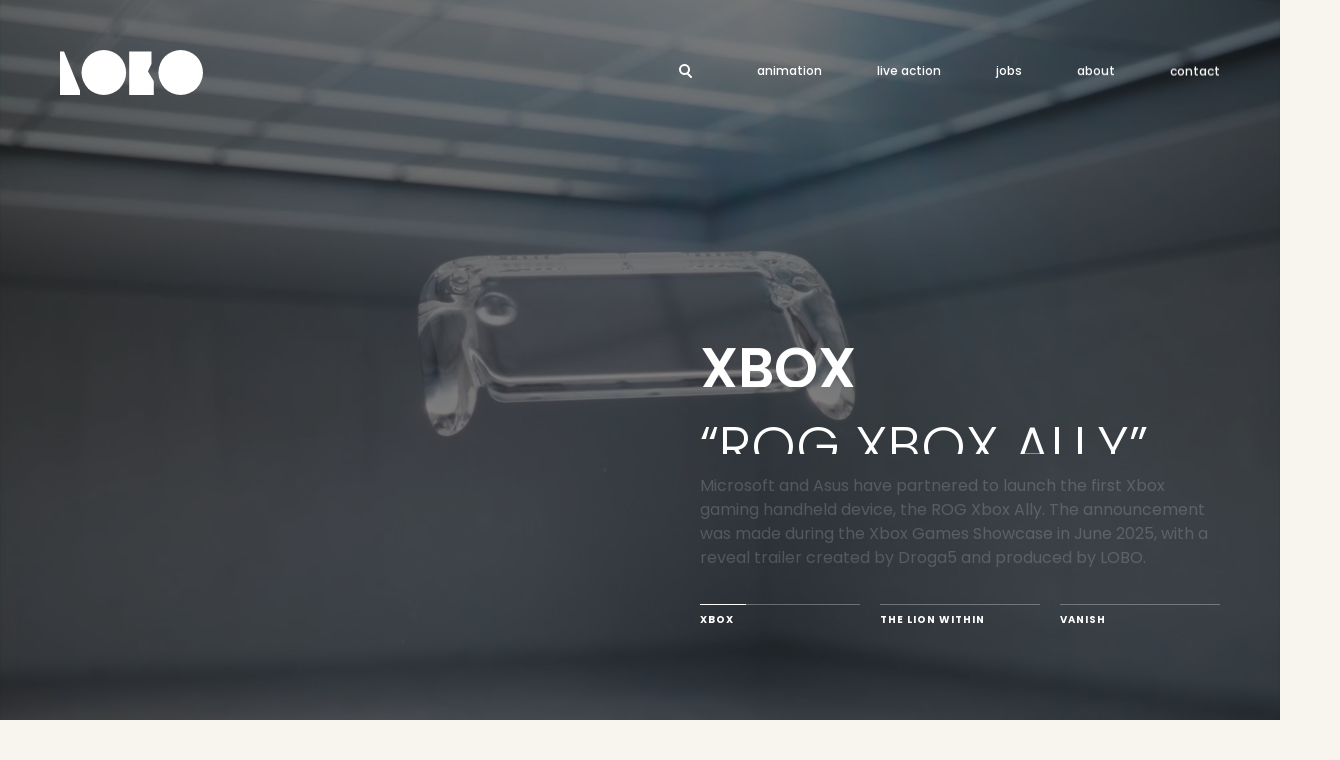

--- FILE ---
content_type: text/html;charset=UTF-8
request_url: https://www.lobo.cx/tag/black-white/
body_size: 6233
content:
<!DOCTYPE html>
<html lang="en">
<head>
    <meta charset="utf-8">
    <title>LOBO</title>
    <meta name="description" content="#" />
    <meta name="author" content="BoronStudio" />
    <meta name="robots" content="index,follow"/>
    <meta name="description" content="We are Lobo, a creative studio dedicated to moving images. Our expertise covers a broad range of media and techniques, like 2D animation, stop motion, 3D, VFX and live action." />
<meta name="author" content="BoronStudio" />
<meta name="robots" content="" />
<meta name="language" content="Español">

<meta property="og:title" content="LOBO" />
<meta property="og:description" content="We are Lobo, a creative studio dedicated to moving images. Our expertise covers a broad range of media and techniques, like 2D animation, stop motion, 3D, VFX and live action." />
<meta property="og:url" content="" />
<meta property="og:type" content="website" />
<meta property="og:image" content="https://www.lobo.cx/themes/commons/img/share.png" />

<meta name="twitter:card" content="summary_large_image" />
<meta name="twitter:description" content="We are Lobo, a creative studio dedicated to moving images. Our expertise covers a broad range of media and techniques, like 2D animation, stop motion, 3D, VFX and live action." />
<meta name="twitter:title" content="LOBO" />
<meta name="twitter:site" content="" />
<meta name="twitter:image" content="https://www.lobo.cx/themes/commons/img/share.png" />
<meta name="twitter:creator" content="" />

<link href="https://www.lobo.cx/themes/web/css/frontend/video-js.css?20240429" rel="stylesheet" type="text/css" />
<link href="https://www.lobo.cx/themes/web/css/frontend/html-reset.css?20240429" rel="stylesheet" type="text/css" />
<link href="https://www.lobo.cx/themes/web/css/frontend/styles.css?20240429" rel="stylesheet" type="text/css" />
<link href="https://www.lobo.cx/themes/web/css/frontend/locomotive-scroll.css?20240429" rel="stylesheet" type="text/css" />
<script type="text/javascript"> var webPath = "https://www.lobo.cx/"; var spkVersion=""; var spkMemUsage = "";</script>

    <meta name="language" content="English">

    <meta name="theme-color" content="#2f225b">
    <meta name="viewport" content="width=device-width, initial-scale=1.0, minimum-scale=1.0, maximum-scale=1.0,user-scalable=no" />

    <link href="https://www.lobo.cx/themes/web/img/favicon.png" rel="shortcut icon" />

    <!--Google  Fonts-->
    <link rel="preconnect" href="https://fonts.googleapis.com" />
    <link rel="preconnect" href="https://fonts.gstatic.com" crossorigin />
    <link href="https://fonts.googleapis.com/css2?family=Poppins:wght@200;300;400;500;600;700;800&display=swap" rel="stylesheet" />


</head>
<body class="" data-page="home"><!--General Loading-->
<section class="content_loading" id="cntLoading">
    <img src="https://www.lobo.cx/themes/web/img/letter_l.svg" class="active" alt="" title="" />
    <img src="https://www.lobo.cx/themes/web/img/letter_o.svg" alt="" title="" />
    <img src="https://www.lobo.cx/themes/web/img/letter_b.svg" alt="" title="" />
    <img src="https://www.lobo.cx/themes/web/img/letter_o.svg" alt="" title="" />
</section>

<!--Curtain-->
<div class="curtain">
    <div class="wave"></div>
    <div class="wave"></div>
    <div class="wave"></div>
    <div class="wave"></div>
</div>

<!--Main-->
<main class="home smooth-scroll"  id="js-scroll" data-page="home" data-scroll-container><!--Hide Navigation-->
<nav class="content_hide_navigation">
    <!--Logo-->
    <a href="https://www.lobo.cx/" class="logo navlink" data-link="home">
        <svg class="animation" x="0px" y="0px" width="93px" height="29px" viewBox="0 0 93 29"
             style="enable-background:new 0 0 93 29;" xml:space="preserve">
					<g>
                        <circle cx="28.5" cy="14.5" r="14.5"/>
                        <circle cx="78.5" cy="14.5" r="14.5"/>
                        <path d="M0,29h13v-2.9L2.6,1H0V29z M45,29h16v-8.8l-3.8-6.4l1.1-2.4L59.5,9V1H45V29z"/>
                    </g>
				</svg>
    </a>
    <!--Mobile Search-->
    <div class="mobile_search">
        <!--Search Input-->
        <div class="content_search_input_hide_nav">
            <input type="search" name="" id="searchTextTopNavMobile" placeholder="What are you looking for?"/>
        </div>
        <!--Search Content-->
        <a href="javascript:void(0)" class="open_search_hide_nav"></a>
        <a href="javascript:void(0)" class="btn_search_hide_nav" id="btnSearchTopNavMobile">
            <svg x="0px" y="0px" width="13px" height="14px" viewBox="0 0 13 14" style="enable-background:new 0 0 13 14;"
                 xml:space="preserve">
						<g transform="translate(1 1)">
                            <circle class="circle" cx="4.5" cy="4.5" r="4.5"/>
                            <path class="path" d="M11,12L8,9"/>
                        </g>
					</svg>
        </a>
    </div>
    <!--Burger-->
    <a href="javascript:void(0)" class="burger_menu_hidden">
        <div>
            <span>Open/Close</span>
        </div>
    </a>
    <!--Links-->
    <ul class="content_links">
        <li class="search">
            <!--Search Input-->
            <div class="content_search_input_hide_nav">
                <input type="search" name="searchText" class="searchText" id="searchTextTopNav"
                       placeholder="What are you looking for?" value="">
            </div>
            <!--Search Content-->
            <a href="javascript:void(0)" class="open_search_hide_nav"></a>
            <a href="javascript:void(0)" class="btn_search_hide_nav" id="btnSearchTopNav">
                <svg x="0px" y="0px" width="13px" height="14px" viewBox="0 0 13 14"
                     style="enable-background:new 0 0 13 14;" xml:space="preserve">
							<g transform="translate(1 1)">
                                <circle class="circle" cx="4.5" cy="4.5" r="4.5"/>
                                <path class="path" d="M11,12L8,9"/>
                            </g>
						</svg>
            </a>
        </li>
        <li class="">
            <a href="https://www.lobo.cx/animation/" class="navlink" data-link="work_list">animation</a>
        </li>
        <li class="">
            <a href="https://www.lobo.cx/liveaction/" class="navlink" data-link="liveaction">live action</a>
        </li>
        <li class="">
            <a href="https://www.lobo.cx/jobs/" class="navlink" data-link="jobs">jobs</a>
        </li>
        <li class="">
            <a href="https://www.lobo.cx/about/" class="navlink" data-link="about">about</a>
        </li>
        <li class="">
            <a href="https://www.lobo.cx/contact/" class="navlink" data-link="contact">contact</a>
        </li>
    </ul>
</nav>

<!--Hero Slider-->
<header class="row content_hero" data-scroll-section="">

    <!--Navigation-->
    <nav class="row content_navigation" data-scroll="">
    <!--Heading-->
    <a href="https://www.lobo.cx/" class="logo navlink" data-link="home">
        <h1>
            LOBO
            <svg class="animation" x="0px" y="0px" width="93px" height="29px" viewBox="0 0 93 29"
                 style="enable-background:new 0 0 93 29;" xml:space="preserve">
							<g>
                                <circle cx="28.5" cy="14.5" r="14.5"/>
                                <circle cx="78.5" cy="14.5" r="14.5"/>
                                <path d="M0,29h13v-2.9L2.6,1H0V29z M45,29h16v-8.8l-3.8-6.4l1.1-2.4L59.5,9V1H45V29z"/>
                            </g>
						</svg>
        </h1>
    </a>
    <div class="mobile_search">
        <!--Search Input-->
        <div class="content_search_input">
            <input type="search" name="" id="searchTextNavMobile" placeholder="What are you looking for?"/>
        </div>
        <!--Search Content-->
        <a href="javascript:void(0)" class="open_search"></a>
        <a href="javascript:void(0)" class="btn_search_hide_nav" id="btnSearchNavMobile">
            <svg x="0px" y="0px" width="13px" height="14px" viewBox="0 0 13 14" style="enable-background:new 0 0 13 14;"
                 xml:space="preserve">
							<g transform="translate(1 1)">
                                <circle class="circle" cx="4.5" cy="4.5" r="4.5"/>
                                <path class="path" d="M11,12L8,9"/>
                            </g>
						</svg>
        </a>
    </div>
    <!--Burger-->
    <a href="javascript:void(0)" class="burger_menu">
        <div>
            <span>Open/Close</span>
        </div>
    </a>
    <!--Links-->
    <ul class="content_links">
        <li class="search">
            <!--Search Input-->
            <div class="content_search_input">
                <input type="search" name="searchText" id="searchTextNav" class="searchText"
                       placeholder="What are you looking for?" value=""/>
            </div>
            <!--Search Content-->
            <a href="javascript:void(0)" class="open_search"></a>
            <a href="javascript:void(0)" class="btn_search" id="btnSearchNav">
                <svg x="0px" y="0px" width="13px" height="14px" viewBox="0 0 13 14"
                     style="enable-background:new 0 0 13 14;" xml:space="preserve">
							<g transform="translate(1 1)">
                                <circle class="circle" cx="4.5" cy="4.5" r="4.5"/>
                                <path class="path" d="M11,12L8,9"/>
                            </g>
						</svg>
            </a>
        </li>
        <li class="">
            <a href="https://www.lobo.cx/animation/" class="navlink" data-link="work_list">animation</a>
        </li>
        <li class="">
            <a href="https://www.lobo.cx/liveaction/" class="navlink" data-link="liveaction">live action</a>
        </li>
        <li class="">
            <a href="https://www.lobo.cx/jobs/" class="navlink" data-link="jobs">jobs</a>
        </li>
        <li class="">
            <a href="https://www.lobo.cx/about/" class="navlink" data-link="about">about</a>
        </li>
        <li class="">
            <a href="https://www.lobo.cx/contact/" class="navlink" data-link="contact">contact</a>
        </li>
    </ul>
</nav>

    <article class="row content_slider" data-scroll="" data-scroll-speed="-10" id="homeSlider">
        <ul class="slider">
                <!--Items-->
                <li class="row item01">
                    <!--Information-->
                    <a href="https://www.lobo.cx/animation/detail/744/rog-xbox-ally/" class="content_information projectlink" data-idproj="744" data-link="https://www.lobo.cx/api/work/detail/744/rog-xbox-ally/" >
                        <div class="row mask">
                            <h3 class="row text_animation">XBOX </h3>
                        </div>
                        <div class="row mask">
                            <h4 class="row text_animation">“ROG XBOX ALLY”</h4>
                        </div>
                        <!--Paragraph-->
                        <p class="row">Microsoft and Asus have partnered to launch the first Xbox gaming handheld device, the ROG Xbox Ally. The announcement was made during the Xbox Games Showcase in June 2025, with a reveal trailer created by Droga5 and produced by LOBO.
</p>
                    </a>
                    <!--Video-->
                    <div class="content_video">
                        <!--Desktop Video-->
                        <video class="desktop row" crossorigin="anonymous" loop="" preload="metadata" autoplay muted playsinline poster="">
                            <source src="https://www.lobo.cx/uploads/slidervideo/202507/slide_20250701081009_567808455.mp4" type="video/mp4">
                        </video>
                        <!--Mobile Video-->
                        <video class="mobile row" crossorigin="anonymous" loop="" preload="metadata" autoplay muted playsinline poster="">
                            <source src="https://www.lobo.cx/uploads/slidervideo/202507/slide_20250701081954_312555592.mp4" type="video/mp4">
                        </video>
                    </div>
                </li>
                <!--Items-->
                <li class="row item02">
                    <!--Information-->
                    <a href="https://www.lobo.cx/animation/detail/743/the-lion-within/" class="content_information projectlink" data-idproj="743" data-link="https://www.lobo.cx/api/work/detail/743/the-lion-within/" >
                        <div class="row mask">
                            <h3 class="row text_animation">The Lion Within</h3>
                        </div>
                        <div class="row mask">
                            <h4 class="row text_animation">FutureLions Cannes Festival</h4>
                        </div>
                        <!--Paragraph-->
                        <p class="row"> Future Lions, the global competition founded by AKQA in partnership with the Cannes Lions International Festival of Creativity, marked its 20th anniversary with a bold animated campaign that captures the drive, doubt, and determination of young creative innovators. </p>
                    </a>
                    <!--Video-->
                    <div class="content_video">
                        <!--Desktop Video-->
                        <video class="desktop row" crossorigin="anonymous" loop="" preload="metadata" autoplay muted playsinline poster="">
                            <source src="https://www.lobo.cx/uploads/slidervideo/202506/slide_20250617135055_200367775.mp4" type="video/mp4">
                        </video>
                        <!--Mobile Video-->
                        <video class="mobile row" crossorigin="anonymous" loop="" preload="metadata" autoplay muted playsinline poster="">
                            <source src="https://www.lobo.cx/uploads/slidervideo/202506/slide_20250617140953_209973253.mp4" type="video/mp4">
                        </video>
                    </div>
                </li>
                <!--Items-->
                <li class="row item03">
                    <!--Information-->
                    <a href="https://www.lobo.cx/animation/detail/740/vanish-34the-bully-monster34/" class="content_information projectlink" data-idproj="740" data-link="https://www.lobo.cx/api/work/detail/740/vanish-34the-bully-monster34/" >
                        <div class="row mask">
                            <h3 class="row text_animation">Vanish </h3>
                        </div>
                        <div class="row mask">
                            <h4 class="row text_animation">&#34;The invisible Stain&#34;</h4>
                        </div>
                        <!--Paragraph-->
                        <p class="row">We believe animation has a unique power—it can make complex topics more approachable while still packing an emotional punch.</p>
                    </a>
                    <!--Video-->
                    <div class="content_video">
                        <!--Desktop Video-->
                        <video class="desktop row" crossorigin="anonymous" loop="" preload="metadata" autoplay muted playsinline poster="">
                            <source src="https://www.lobo.cx/uploads/slidervideo/202502/slide_20250218104752_2028916905.mp4" type="video/mp4">
                        </video>
                        <!--Mobile Video-->
                        <video class="mobile row" crossorigin="anonymous" loop="" preload="metadata" autoplay muted playsinline poster="">
                            <source src="https://www.lobo.cx/uploads/slidervideo/202502/slide_20250218104808_739393562.mp4" type="video/mp4">
                        </video>
                    </div>
                </li>
        </ul>
        <!--Navigation Slier-->
        <ul class="content_navigation_slider">
                <li class="item01_navigation " data-index="0">
                    <a href="javascript:void(0)" class="button_slider btn01">
                        <!--Line-->
                        <div class="row content_line"></div>
                        <!--Text-->
                        <span class="row text">XBOX </span>
                    </a>
                </li>
                <li class="item01_navigation " data-index="1">
                    <a href="javascript:void(0)" class="button_slider btn02">
                        <!--Line-->
                        <div class="row content_line"></div>
                        <!--Text-->
                        <span class="row text">The Lion Within</span>
                    </a>
                </li>
                <li class="item01_navigation " data-index="2">
                    <a href="javascript:void(0)" class="button_slider btn03">
                        <!--Line-->
                        <div class="row content_line"></div>
                        <!--Text-->
                        <span class="row text">Vanish </span>
                    </a>
                </li>
        </ul>
    </article>
</header>

<!--Static Text-->
<section class="row content_static_text" data-scroll-section="">
    <article class="center_content">
        <div class="row" data-scroll="" data-scroll-speed="2">
            <div>
                <span class="letters_color color01">W</span>
                <span class="letters_color color02">e</span>
            </div>
            <div>
                <span class="letters_color color03">a</span>
                <span class="letters_color color04">r</span>
                <span class="letters_color color05">e</span>
            </div>
            <div>
                <span class="letters_color color06">L</span>
                <span class="letters_color color07">o</span>
                <span class="letters_color color08">b</span>
                <span class="letters_color color09">o</span>
                <span class="letters_color color01">,</span>
            </div>
            <div>
                <span class="letters_color color02">a</span>
            </div>
            <div>
                <span class="letters_color color03">c</span>
                <span class="letters_color color04">r</span>
                <span class="letters_color color05">e</span>
                <span class="letters_color color06">a</span>
                <span class="letters_color color07">t</span>
                <span class="letters_color color08">i</span>
                <span class="letters_color color09">v</span>
                <span class="letters_color color01">e</span>
            </div>
            <div>
                <span class="letters_color color02">s</span>
                <span class="letters_color color03">t</span>
                <span class="letters_color color04">u</span>
                <span class="letters_color color05">d</span>
                <span class="letters_color color06">i</span>
                <span class="letters_color color07">o</span>
            </div>
            <div>
                <span class="letters_color color08">d</span>
                <span class="letters_color color09">e</span>
                <span class="letters_color color01">d</span>
                <span class="letters_color color02">i</span>
                <span class="letters_color color03">c</span>
                <span class="letters_color color04">a</span>
                <span class="letters_color color05">t</span>
                <span class="letters_color color06">e</span>
                <span class="letters_color color07">d</span>
            </div>
            <div>
                <span class="letters_color color08">t</span>
                <span class="letters_color color09">o</span>
            </div>
            <div>
                <span class="letters_color color01">m</span>
                <span class="letters_color color02">o</span>
                <span class="letters_color color03">v</span>
                <span class="letters_color color04">i</span>
                <span class="letters_color color05">n</span>
                <span class="letters_color color06">g</span>
            </div>
            <div>
                <span class="letters_color color07">i</span>
                <span class="letters_color color08">m</span>
                <span class="letters_color color09">a</span>
                <span class="letters_color color01">g</span>
                <span class="letters_color color02">e</span>
                <span class="letters_color color03">s</span>
                <span class="letters_color color04">.</span>
            </div>
            <div>
                <span class="letters_color color05">O</span>
                <span class="letters_color color06">u</span>
                <span class="letters_color color07">r</span>
            </div>
            <div>
                <span class="letters_color color08">e</span>
                <span class="letters_color color09">x</span>
                <span class="letters_color color01">p</span>
                <span class="letters_color color02">e</span>
                <span class="letters_color color03">r</span>
                <span class="letters_color olor04">t</span>
                <span class="letters_color color05">i</span>
                <span class="letters_color color06">s</span>
                <span class="letters_color color07">e</span>
            </div>
            <div>
                <span class="letters_color color08">c</span>
                <span class="letters_color color09">o</span>
                <span class="letters_color color01">v</span>
                <span class="letters_color color02">e</span>
                <span class="letters_color color03">r</span>
                <span class="letters_color color04">s</span>
            </div>
            <div>
                <span class="letters_color color05">a</span>
            </div>
            <div>
                <span class="letters_color color06">b</span>
                <span class="letters_color color07">r</span>
                <span class="letters_color color08">o</span>
                <span class="letters_color color09">a</span>
                <span class="letters_color color01">d</span>
            </div>
            <div>
                <span class="letters_color color02">r</span>
                <span class="letters_color color03">a</span>
                <span class="letters_color color04">n</span>
                <span class="letters_color color05">g</span>
                <span class="letters_color color06">e</span>
            </div>
            <div>
                <span class="letters_color color07">o</span>
                <span class="letters_color color08">f</span>
            </div>
            <div>
                <span class="letters_color color09">m</span>
                <span class="letters_color color01">e</span>
                <span class="letters_color color02">d</span>
                <span class="letters_color color03">i</span>
                <span class="letters_color color04">a</span>
            </div>
            <div>
                <span class="letters_color color05">a</span>
                <span class="letters_color color06">n</span>
                <span class="letters_color color07">d</span>
            </div>
            <div>
                <span class="letters_color color08">t</span>
                <span class="letters_color color09">e</span>
                <span class="letters_color color01">c</span>
                <span class="letters_color color02">h</span>
                <span class="letters_color color03">n</span>
                <span class="letters_color color04">i</span>
                <span class="letters_color color05">q</span>
                <span class="letters_color color06">u</span>
                <span class="letters_color color07">e</span>
                <span class="letters_color color08">s</span>
                <span class="letters_color color09">,</span>
            </div>
            <div>
                <span class="letters_color color01">l</span>
                <span class="letters_color color02">i</span>
                <span class="letters_color color03">k</span>
                <span class="letters_color color04">e</span>
            </div>
            <div>
                <span class="letters_color color05">2</span>
                <span class="letters_color color06">D</span>
            </div>
            <div>
                <span class="letters_color color07">a</span>
                <span class="letters_color color08">n</span>
                <span class="letters_color color09">i</span>
                <span class="letters_color color01">m</span>
                <span class="letters_color color02">a</span>
                <span class="letters_color color03">t</span>
                <span class="letters_color color04">i</span>
                <span class="letters_color color05">o</span>
                <span class="letters_color color06">n</span>
                <span class="letters_color color07">,</span>
            </div>
            <div>
                <span class="letters_color color08">s</span>
                <span class="letters_color color09">t</span>
                <span class="letters_color color01">o</span>
                <span class="letters_color color02">p</span>
            </div>
            <div>
                <span class="letters_color color03">m</span>
                <span class="letters_color color04">o</span>
                <span class="letters_color color05">t</span>
                <span class="letters_color color06">i</span>
                <span class="letters_color color07">o</span>
                <span class="letters_color color08">n</span>
                <span class="letters_color color09">,</span>
            </div>
            <div>
                <span class="letters_color color01">3</span>
                <span class="letters_color color02">D</span>
                <span class="letters_color color03">,</span>
            </div>
            <div>
                <span class="letters_color color04">V</span>
                <span class="letters_color color05">F</span>
                <span class="letters_color color06">X</span>
            </div>
            <div>
                <span class="letters_color color07">a</span>
                <span class="letters_color color08">n</span>
                <span class="letters_color color09">d</span>
            </div>
            <div>
                <span class="letters_color color01">l</span>
                <span class="letters_color color02">i</span>
                <span class="letters_color color03">v</span>
                <span class="letters_color color04">e</span>
            </div>
            <div>
                <span class="letters_color color05">a</span>
                <span class="letters_color color06">c</span>
                <span class="letters_color color07">t</span>
                <span class="letters_color color08">i</span>
                <span class="letters_color color09">o</span>
                <span class="letters_color color01">n</span>
                <span class="letters_color color02">.</span>
            </div>
        </div>
    </article>
</section>

<!--Projects-->
<section class="row content_projects_list" data-scroll-section="">
    <article class="center_content" data-scroll="" data-scroll-offset="10%,5%">
        <!--Heading-->
        <h3 class="row" title="Let us show you a bit of our work">
            <div class="row regular">
                <div>
                    <span class="letters_color color01">L</span>
                    <span class="letters_color color02">e</span>
                    <span class="letters_color color03">t</span>
                </div>
                <div>
                    <span class="letters_color color04">u</span>
                    <span class="letters_color color05">s</span>
                </div>
                <div>
                    <span class="letters_color color06">s</span>
                    <span class="letters_color color07">h</span>
                    <span class="letters_color color08">o</span>
                    <span class="letters_color color09">w</span>
                </div>
                <div>
                    <span class="letters_color color01">y</span>
                    <span class="letters_color color02">o</span>
                    <span class="letters_color color03">u</span>
                </div>
                <div>
                    <span class="letters_color color04">a</span>
                </div>
                <div>
                    <span class="letters_color color05">b</span>
                    <span class="letters_color color06">i</span>
                    <span class="letters_color color07">t</span>
                </div>
                <div>
                    <span class="letters_color color08">o</span>
                    <span class="letters_color color09">f</span>
                </div>
            </div>
            <div class="row bold">
                <div>
                    <span class="letters_color color01">o</span>
                    <span class="letters_color color02">u</span>
                    <span class="letters_color color03">r</span>
                </div>
                <div>
                    <span class="letters_color color04">w</span>
                    <span class="letters_color color05">o</span>
                    <span class="letters_color color06">r</span>
                    <span class="letters_color color07">k</span>
                </div>
            </div>
        </h3>
    </article>
    <div class="row">
        <!--Project List-->
            <article class="row content_list" data-scroll="" data-scroll-offset="10%,5%" >
        <!--List-->
        <ul class="project_list">
                <li class="row project_item project_item_chk proj_item_745" >
                    <a href="https://www.lobo.cx/animation/detail/745/coca-cola-34classic-34/" class="projectlink" data-idproj="745" data-link="https://www.lobo.cx/api/work/detail/745/coca-cola-34classic-34/">
                        <!--Hover Animation-->
                        <div class="row hover_animation">
                            <div class="row animation_intro">
                                <!--Image-->
                                <figure class="row">
                                    <img src="https://www.lobo.cx/uploads/project/202508/20250819112737_1222402071.jpg" alt="" title="" />
                                </figure>
                                <!--Video Hover-->
                                <div class="content_video" data-video="https://www.lobo.cx/uploads/projectVideo/202508/slide_20250819112753_1816353462.mp4">
                                    <!--Video-->
                                    <video crossorigin="anonymous" loop="" preload="metadata" muted="" playsinline="playsinline" class="video" style="display:block;">
                                        <source src="https://www.lobo.cx/uploads/projectVideo/202508/slide_20250819112753_1816353462.mp4" type="video/mp4">
                                    </video>
                                </div>
                            </div>
                        </div>
                        <!--Information-->
                        <div class="row content_information">
                            <h4 class="row">Coca Cola &#34;Classic &#34; </h4>
                            <h5 class="row"></h5>
                        </div>
                    </a>
                </li>
                <li class="row project_item project_item_chk proj_item_746" >
                    <a href="https://www.lobo.cx/animation/detail/746/34numero-1034/" class="projectlink" data-idproj="746" data-link="https://www.lobo.cx/api/work/detail/746/34numero-1034/">
                        <!--Hover Animation-->
                        <div class="row hover_animation">
                            <div class="row animation_intro">
                                <!--Image-->
                                <figure class="row">
                                    <img src="https://www.lobo.cx/uploads/project/202508/20250819115435_1775591360.jpg" alt="" title="" />
                                </figure>
                                <!--Video Hover-->
                                <div class="content_video" data-video="https://www.lobo.cx/uploads/projectVideo/202508/slide_20250819115628_1203600675.mp4">
                                    <!--Video-->
                                    <video crossorigin="anonymous" loop="" preload="metadata" muted="" playsinline="playsinline" class="video" style="display:block;">
                                        <source src="https://www.lobo.cx/uploads/projectVideo/202508/slide_20250819115628_1203600675.mp4" type="video/mp4">
                                    </video>
                                </div>
                            </div>
                        </div>
                        <!--Information-->
                        <div class="row content_information">
                            <h4 class="row">&#34;Numero 10&#34; </h4>
                            <h5 class="row">Mastercard + Lionel Messi</h5>
                        </div>
                    </a>
                </li>
                <li class="row project_item project_item_chk proj_item_747" >
                    <a href="https://www.lobo.cx/animation/detail/747/research-my-body--grupo-boticario/" class="projectlink" data-idproj="747" data-link="https://www.lobo.cx/api/work/detail/747/research-my-body--grupo-boticario/">
                        <!--Hover Animation-->
                        <div class="row hover_animation">
                            <div class="row animation_intro">
                                <!--Image-->
                                <figure class="row">
                                    <img src="https://www.lobo.cx/uploads/project/202508/20250826131104_521281579.jpg" alt="" title="" />
                                </figure>
                                <!--Video Hover-->
                                <div class="content_video" data-video="https://www.lobo.cx/uploads/projectVideo/202508/slide_20250826131119_312625843.mp4">
                                    <!--Video-->
                                    <video crossorigin="anonymous" loop="" preload="metadata" muted="" playsinline="playsinline" class="video" style="display:block;">
                                        <source src="https://www.lobo.cx/uploads/projectVideo/202508/slide_20250826131119_312625843.mp4" type="video/mp4">
                                    </video>
                                </div>
                            </div>
                        </div>
                        <!--Information-->
                        <div class="row content_information">
                            <h4 class="row">“Research My Body”  Grupo Boticário </h4>
                            <h5 class="row"></h5>
                        </div>
                    </a>
                </li>
        </ul>
    </article>

    </div>
</section>

<!--See More Work-->
<section class="row content_more_work" data-scroll-section="">
    <article class="center_content" data-scroll="" data-scroll-offset="10%,5%">
        <!--Heading-->
        <h3 class="row" title="Would you like to see more of our work?">
            <div class="row regular">
                <div>
                    <span class="letters_color color01">W</span>
                    <span class="letters_color color02">o</span>
                    <span class="letters_color color03">u</span>
                    <span class="letters_color color04">l</span>
                    <span class="letters_color color05">d</span>
                </div>
                <div>
                    <span class="letters_color color06">y</span>
                    <span class="letters_color color07">o</span>
                    <span class="letters_color color08">u</span>
                </div>
                <div>
                    <span class="letters_color color09">l</span>
                    <span class="letters_color color01">i</span>
                    <span class="letters_color color02">k</span>
                    <span class="letters_color color03">e</span>
                </div>
                <div>
                    <span class="letters_color color04">t</span>
                    <span class="letters_color color05">o</span>
                </div>
                <div>
                    <span class="letters_color color06">s</span>
                    <span class="letters_color color07">e</span>
                    <span class="letters_color color08">e</span>
                </div>
                <div>
                    <span class="letters_color color09">m</span>
                    <span class="letters_color color01">o</span>
                    <span class="letters_color color02">r</span>
                    <span class="letters_color color03">e</span>
                </div>
            </div>
            <div class="row bold">
                <div>
                    <span class="letters_color color04">o</span>
                    <span class="letters_color color05">f</span>
                </div>
                <div>
                    <span class="letters_color color06">o</span>
                    <span class="letters_color color07">u</span>
                    <span class="letters_color color08">r</span>
                </div>
                <div>
                    <span class="letters_color color09">w</span>
                    <span class="letters_color color01">o</span>
                    <span class="letters_color color02">r</span>
                    <span class="letters_color color03">k</span>
                    <span class="letters_color color04">?</span>
                </div>
            </div>
        </h3>
        <!--Link-->
        <div class="row content_link">
            <a href="https://www.lobo.cx/animation/" class="navlink" data-link="work_list">
                <span>Check it here</span>
                <svg x="0px" y="0px" width="19px" height="16px" viewBox="0 0 19 16"
                     style="enable-background:new 0 0 19 16;" xml:space="preserve">
							<g>
                                <path class="st0" d="M10.1,1l7,7l-7,7 M0.3,8h16.7"/>
                            </g>
						</svg>
            </a>
        </div>
    </article>
</section>

<!--Contact Us-->
<section class="row content_contact_us" data-scroll-section>
    <a href="https://www.lobo.cx/contact/" class="row navlink big_link" data-link="contact"> 
        <article class="center_content" data-scroll="" data-scroll-offset="30%,0" data-scroll-repeat
                 data-scroll-call="section_black">
            <!--Heading-->
            <h3 class="row" title="Feel free to contact us">
                <div class="row regular">
                    <div>
                        <span class="letters_color color01">F</span>
                        <span class="letters_color color02">e</span>
                        <span class="letters_color color03">e</span>
                        <span class="letters_color color04">l</span>
                    </div>
                    <div>
                        <span class="letters_color color05">f</span>
                        <span class="letters_color color06">r</span>
                        <span class="letters_color color07">e</span>
                        <span class="letters_color color08">e</span>
                    </div>
                </div>
                <div class="row bold">
                    <div>
                        <span class="letters_color color09">t</span>
                        <span class="letters_color color01">o</span>
                    </div>
                    <div>
                        <span class="letters_color color02">c</span>
                        <span class="letters_color color03">o</span>
                        <span class="letters_color color04">n</span>
                        <span class="letters_color color05">t</span>
                        <span class="letters_color color06">a</span>
                        <span class="letters_color color07">c</span>
                        <span class="letters_color color08">t</span>
                    </div>
                    <div>
                        <span class="letters_color color09">u</span>
                        <span class="letters_color color01">s</span>
                    </div>
                </div>
            </h3>
            <!--Mobile Icon-->
            <div class="mobile_icon"></div>
        </article>
    </a>
</section>
<!--Footer-->
<footer class="content_footer" class="row" data-scroll-section="">
    <article class="center_content">
        <!--Block Left-->
        <div class="content_left">
            <!--Logo-->
            <img class="logo_footer" src="https://www.lobo.cx/themes/web/img/bg_logo.svg" title="" alt="" />
            <!--Mailto-->
            <div class="content_mailto">
                <!--Paragraph-->
                <p class="row">We collaborate with<br/> ambitious brands and people.<br/> <span>Let's build something together.</span></p>
                <!--Link-->
                <a class="row" href="mailto:hello@lobo.cx">
                    <span>hello@lobo.cx</span>
                    <svg x="0px" y="0px" width="33px" height="21px" viewBox="0 0 33 21" style="enable-background:new 0 0 33 21;" xml:space="preserve">
								<g>
                                    <path class="st0" d="M0.9,10.5h30 M21.6,20l9.5-9.5L21.6,1"/>
                                </g>
							</svg>
                </a>
            </div>
        </div>
        <!--Block Right-->
        <div class="content_right">
            <!--List-->
            <ul>
                <li class="row">
                    <span class="row">Social</span>
                </li>
                <li class="row">
                    <a href="https://www.instagram.com/lobo.cx/" target="_blank">
                        <span>instagram</span>
                    </a>
                </li>
                <li class="row">
                    <a href="https://www.facebook.com/wwwlobocx" target="_blank">
                        <span>facebook</span>
                    </a>
                </li>
                <li class="row">
                    <a href="https://twitter.com/lobo_cx" target="_blank">
                        <span>twitter</span>
                    </a>
                </li>
                <li class="row">
                    <a href="https://vimeo.com/lobocx" target="_blank">
                        <span>vimeo</span>
                    </a>
                </li>
            </ul>
            <!--List-->
            <ul id="representationFooter">
                <li class="row">
                    <span class="row">Representation</span>
                </li>
                <li class="row">
                    <a href="https://www.lobo.cx/contact/#!representation" class="navlink" data-link="contact/#!representation">
                        <span>USA</span>
                    </a>
                </li>
                <li class="row">
                    <a href="https://www.lobo.cx/contact/#!representation" class="navlink" data-link="contact/#!representation">
                        <span>UK / EUROPE</span>
                    </a>
                </li>
                <li class="row">
                    <a href="https://www.lobo.cx/contact/#!representation" class="navlink" data-link="contact/#!representation">
                        <span>ASIA</span>
                    </a>
                </li>
                <li class="row">
                    <a href="https://www.lobo.cx/contact/#!representation" class="navlink" data-link="contact/#!representation">
                        <span>LATIN AMERICA</span>
                    </a>
                </li>
            </ul>
        </div>
        
    </article>
    <!--BoronStudio-->
    <article class="row content_by">
        <!--Copyright-->
        <span>© Copyright 2026. <span class="bold">LOBO</span> and our clients. Website by</span>
        <a href="https://boronstudio.com" target="_blank">
            <span class="bold">BORON</span>
        </a>
    </article>
</footer>

<!-- 1769010751 -->

</main>



<!--Jquery-->
<script type="text/javascript" src="https://www.lobo.cx/themes/web/js/frontend/lib/jquery/jquery-3.1.1.min.js"></script>
<!--Smooth Scroll-->
<script src='https://cdn.jsdelivr.net/npm/locomotive-scroll@4.1.3/dist/locomotive-scroll.min.js'></script>
<!--Footer-->
<script>
    const webLoadAssets = '[{"t":"i","u":"https:\/\/www.lobo.cx\/uploads\/project\/202508\/20250819112737_1222402071.jpg"},{"t":"i","u":"https:\/\/www.lobo.cx\/uploads\/project\/202508\/20250819115435_1775591360.jpg"},{"t":"i","u":"https:\/\/www.lobo.cx\/uploads\/project\/202508\/20250826131104_521281579.jpg"}]';
    //startLoadItems(webLoadAssets);
</script>
    <script type='text/javascript' src="https://www.lobo.cx/themes/commons/vendors/jquery/jquery-3.6.0.min.js?20240429"></script>
    <script type='text/javascript' src="https://unpkg.com/video.js@7.18.1/dist/video.min.js"></script>
    <script type='text/javascript' src="https://www.lobo.cx/themes/web/js/frontend/navigation.js?20240429"></script>
    <script type='text/javascript' src="https://www.lobo.cx/themes/web/js/frontend/web.js?20240429"></script>
    <script type='text/javascript' src="https://www.lobo.cx/themes/web/js/frontend/main.js?20240429"></script>

<!-- Google tag (gtag.js) -->
<script async src="https://www.googletagmanager.com/gtag/js?id=G-9970T021P3"></script>
<script>
  window.dataLayer = window.dataLayer || [];
  function gtag(){dataLayer.push(arguments);}
  gtag('js', new Date());

  gtag('config', 'G-9970T021P3');
</script>

</body>
</html>


--- FILE ---
content_type: text/css
request_url: https://www.lobo.cx/themes/web/css/frontend/html-reset.css?20240429
body_size: 2629
content:
/*-------------------------------------------------------------------------------
	HTML5 Reset :: style.css for Ismael Salamano
	----------------------------------------------------------
	We have learned much from/been inspired by/taken code where offered from:
	
	Eric Meyer					:: http://ericmeyer.com
	HTML5 Doctor				:: http://html5doctor.com
	and the HTML5 Boilerplate	:: http://html5boilerplate.com 
-------------------------------------------------------------------------------*/

/* Let's default this puppy out
-------------------------------------------------------------------------------*/ 

html, body, body div, span, object, iframe, h1, h2, h3, h4, h5, h6, p, blockquote, pre, abbr, address, cite, code, del, dfn, em, img, ins, kbd, q, samp, small, strong, sub, sup, var, b, i, dl, dt, dd, ol, ul, li, fieldset, form, label, legend, table, caption, tbody, tfoot, thead, tr, th, td, article, aside, figure, footer, header, hgroup, menu, nav, section, time, mark, audio, video {
	margin: 0;
	padding: 0;
	border: 0;
	outline: 0;
	font-size: 100%;
	vertical-align: baseline;
	background: transparent;
}									

article, aside, figure, footer, header, hgroup, nav, section {display: block;}

/* Responsive images and other embedded objects
   Note: keeping IMG here will cause problems if you're using foreground images as sprites.
   If this default setting for images is causing issues, you might want to replace it with a .responsive class instead. */
img,
object,
embed {max-width: 100%;}

/* force a vertical scrollbar to prevent a jumpy page */
html {overflow-y: scroll;}

/* we use a lot of ULs that aren't bulleted. 
	don't forget to restore the bullets within content. */
ul {list-style: none;}

blockquote, q {quotes: none;}

blockquote:before, 
blockquote:after, 
q:before, 
q:after {content: ''; content: none;}

a {margin: 0; padding: 0; font-size: 1em; vertical-align: baseline; background: transparent;}

del {text-decoration: line-through;}

abbr[title], dfn[title] {border-bottom: 1px dotted #000; cursor: help;}

/* tables still need cellspacing="0" in the markup */
table {border-collapse: collapse; border-spacing: 0;}
table {font-size: inherit; font: 1em;}
th {font-weight: bold; vertical-align: bottom;}
td {font-weight: normal; vertical-align: top;}

hr {display: block; height: 1px; border: 0; border-top: 1px solid var(--gray); margin: 1rem 0; padding: 0;}

pre {
	white-space: pre; /* CSS2 */
	white-space: pre-wrap; /* CSS 2.1 */
	white-space: pre-line; /* CSS 3 (and 2.1 as well, actually) */
	word-wrap: break-word; /* IE */
}


/* Accessible focus treatment
	people.opera.com/patrickl/experiments/keyboard/test */
a:hover, a:active {outline: none;}

/*Focus*/
*:focus {outline: none;}

/*Form*/

	input, select {vertical-align: middle;}

	input[type="radio"] {vertical-align: text-bottom;}
	input[type="checkbox"] {vertical-align: bottom; *vertical-align: baseline;}
	.ie6 input {vertical-align: text-bottom;}

	select, input, textarea {font: 1em sans-serif;}

	input:invalid{box-shadow:none;}

	input::-webkit-outer-spin-button,
	input::-webkit-inner-spin-button{/*-webkit-appearance:none; margin:0;*/}

	input[type=number]{/*-moz-appearance:textfield;*/}

	/*Remove AutoFIll*/
	input:-webkit-autofill,
	textarea:-webkit-autofill,
	select:-webkit-autofill,
	input:autofill,
	textarea:autofill,
	select:autofill {
	    -webkit-box-shadow: 0 0 0 1000px var(--dark-gray) inset !important;
	    -webkit-text-fill-color:var(--white) !important;
	}

	input::-webkit-input-placeholder { /* Edge */
  		color: transparent;
	}

	input:-ms-input-placeholder { /* Internet Explorer */
	  color: transparent;
	}

	input::placeholder {
	  color: transparent;
	}

	textarea::-webkit-input-placeholder { /* Edge */
  		color: transparent;
	}

	textarea:-ms-input-placeholder { /* Internet Explorer */
	  color: transparent;
	}

	textarea::placeholder {
	  color: transparent;
	}

	input:invalid{box-shadow:none;}

	input::-webkit-outer-spin-button,
	input::-webkit-inner-spin-button{-webkit-appearance:none; margin:0;}

	input[type=number]{-moz-appearance:textfield;}

	input[type="search"]::-webkit-search-decoration,
	input[type="search"]::-webkit-search-cancel-button,
	input[type="search"]::-webkit-search-results-button,
	input[type="search"]::-webkit-search-results-decoration {
	  display: none;
	}

	input:-webkit-autofill,
	input:-webkit-autofill:hover,
	input:-webkit-autofill:focus,
	textarea:-webkit-autofill,
	textarea:-webkit-autofill:hover,
	textarea:-webkit-autofill:focus,
	select:-webkit-autofill,
	select:-webkit-autofill:hover,
	select:-webkit-autofill:focus {
	  -webkit-box-shadow: 0 0 0px 1000px var(--white-pt) inset !important;
	}
/**/
small {font-size: 85%;}

strong, th {font-weight: bold;}

td, td img {vertical-align: top;} 

p, span{-webkit-text-size-adjust:none; }

/* Make sure sup and sub don't screw with your line-heights
	gist.github.com/413930 */
sub, sup {font-size: 75%; line-height: 0; position: relative;}
sup {top: -0.5em;}
sub {bottom: -0.25em;}

/* standardize any monospaced elements */
pre, code, kbd, samp {font-family: monospace, sans-serif;}

/* hand cursor on clickable elements */
.clickable, 
input[type=button], 
input[type=submit], 
button {cursor: pointer;}

/* Webkit browsers add a 2px margin outside the chrome of form elements */
button, input, select, textarea {margin: 0;}

/* make buttons play nice in IE */
button {width: auto; overflow: visible;}
 
/* scale images in IE7 more attractively */
.ie7 img {-ms-interpolation-mode: bicubic;}

/* prevent BG image flicker upon hover */
.ie6 html {filter: expression(document.execCommand("BackgroundImageCache", false, true));}

/* let's clear some floats */
.clearfix:before, .clearfix:after { content: "\0020"; display: block; height: 0; overflow: hidden; }  
.clearfix:after { clear: both; }  
.clearfix {}  


/* Ok, this is where the fun starts.
-------------------------------------------------------------------------------*/

/* new Linux- and Windows-friendly sans-serif font stack: http://mky.be/fontstack */
body {font: 16px  Arial, Helvetica, sans-serif;}

/* using local fonts? make sure to read up on Paul Irish's 
	Bulletproof @font-face syntax: http://mky.be/font-face/bulletproof/ */

/* we like off-black for text */
body, select, input, textarea {color:var(--black); -webkit-appearance:none; -moz-appearance:none; border-radius:0px;}

/* Custom text-selection colors (remove any text shadows: twitter.com/miketaylr/status/12228805301) */
::-moz-selection{background:var(--black-08); color:var(--white); text-shadow: none;}
::selection {background:var(--black-08); color:var(--white); text-shadow: none;} 

/*	j.mp/webkit-tap-highlight-color */
a:link {-webkit-tap-highlight-color:var(--black-02);} 

ins {background-color: #fcd700; color: #000; text-decoration: none;}
mark {background-color: #fcd700; color: #000; font-style: italic; font-weight: bold;}





--- FILE ---
content_type: text/css
request_url: https://www.lobo.cx/themes/web/css/frontend/styles.css?20240429
body_size: 19326
content:
@charset "utf-8";
/* CSS Document */

/*COLORS*/
:root{
	--white:#FFFFFF;
	--white-00:rgba(250,250,250,0);
	--white-02:rgba(250,250,250,0.2);
	--white-03:rgba(250,250,250,0.3);
	--white-04:rgba(250,250,250,0.4);
	--white-06:rgba(250,250,250,0.6);
	--white-08:rgba(250,250,250,0.8);

	--black:#000000;
	--black-01:rgba(0,0,0,0.1);
	--black-02:rgba(0,0,0,0.2);
	--black-03:rgba(0,0,0,0.3);
	--black-04:rgba(0,0,0,0.4);
	--black-05:rgba(0,0,0,0.5);
	--black-06:rgba(0,0,0,0.6);
	--black-08:rgba(0,0,0,0.8);

	--white-lobo:#f8f5ef;

	--warning:#ff0000;

	--gray:#979797;

	--letter01:#6b64ee;
	--letter02:#11cee9;
	--letter03:#ab6bdb;
	--letter04:#ffaaaa;
	--letter05:#90d63a;
	--letter06:#ff9f48;
	--letter07:#6c69eb;
	--letter08:#56549c;
	--letter09:#e369eb;
}


/*LOADER*/

	/*General Loader*/
	.content_loading{width:100%; height:100%; position:fixed; top:0; left:0; z-index:990; background:var(--white-lobo); display:flex; justify-content:center; align-items:center;}
	.content_loading.hide{opacity:0; pointer-events:none;}

		.content_loading svg{width:150px; fill:var(--letter01);}
		
		/*Animation Text Loop*/
		.content_loading .animation{display:none; fill:var(--letter01); animation:color_animation 3s ease-in infinite; will-change:fill;}

			@keyframes color_animation {
		      	0% {
		        	fill:var(--letter01);
		      	}
		      	12.5% {
		        	fill:var(--letter02);
		      	}
		      	25% {
		      		fill:var(--letter03);
		      	}
		      	37.5% {
		      		fill:var(--letter04);
		      	}
		      	50%{
		      		fill:var(--letter05);
		      	}
		      	62.5%{
		      		fill:var(--letter06);
		      	}
		      	75%{
		      		fill:var(--letter07);
		      	}
		      	87.5%{
		      		fill:var(--letter08);
		      	}
		      	100% {
		        	fill:var(--letter01);
		    	}
		    }

		    .content_loading img{position:absolute; width:64px; height:64px; position:absolute; top:0; left:0; right:0; bottom:0; margin:auto; display:none;} 
		    .content_loading img.active{display:block}

		    	
	/*Courtain*/
	.curtain{position:fixed; z-index:999; pointer-events:none; top:0; left:0; width:100%; height:100%}
	.curtain.animating{pointer-events:all;}
	
		/*Wave*/
		.curtain .wave{top:0; left:0; width:100%; height:100%; position:absolute;}

		.curtain .wave:nth-child(1){background-color:var(--letter01); transition-delay:0.22s}
		.curtain .wave:nth-child(2){background-color:var(--letter02); transition-delay:0.13s}
		.curtain .wave:nth-child(3){background-color:var(--letter03); transition-delay:0.05s}
		.curtain .wave:nth-child(4){background-color:var(--letter04); transition-delay:0s}
	
			/*Animations*/
			.curtain .wave{transform:scaleY(0); transform-origin:top; will-change:transform; transition:transform 0.8s cubic-bezier(.19,1,.22,1);}
			.curtain.animating .wave{transform:scaleY(1); transform-origin:bottom}

				/*Delays*/
				.curtain.animating .wave:nth-child(1){transition-delay:0s}
				.curtain.animating .wave:nth-child(2){transition-delay:0.05s}
				.curtain.animating .wave:nth-child(3){transition-delay:0.13s}
				.curtain.animating .wave:nth-child(4){transition-delay:0.22s}


/*GENERICS*/

html{width:100%; height:100%; -webkit-text-size-adjust: 100%;}

body{width:100%; height:100%; background:var(--white-lobo); font-size:1em; font-family:'Poppins', Arial, Helvetica, sans-serif; font-weight:400; color:var(--black);  -webkit-font-smoothing: antialiased; /*-webkit-transform: translate3d(0,0,0);  -moz-transform: translate3d(0,0,0); transform: translate3d(0,0,0);*/}

*:focus {outline: none;}

a{color:var(--black); text-decoration:none; -webkit-transition: all 0.35s ease-in-out; transition: all 0.35s ease-in-out;}
a:hover{color:var(--black);}

header, section, article, aside, footer, nav, figure, div, a{box-sizing:border-box; -webkit-box-sizing:border-box; -moz-box-sizing:border-box; position:relative;}

	/*Form*/

		/*Input*/
		input{height:45px; border:none; background:transparent; border-bottom:var(--gray) 1px solid; font-family:'Poppins', sans-serif; font-weight:500; font-size:1.250rem; color:var(--white);}

		/*Select*/
		.select_style{height:45px; border-bottom:var(--gray) 1px solid; border-right:none; border-left:none; border-top:none;}
		.select_style::before{width:19px; height:12px; position:absolute; top:0; bottom:0; right:0; margin:auto 0; background:url(../../img/bg_arrow.svg) no-repeat; pointer-events:none; content:''}

			.select_style select{border:none; background:transparent; height:100%; font-family:'Poppins', sans-serif; font-weight:500; font-size:1.250rem; color:var(--white); box-sizing:border-box; -webkit-box-sizing:border-box;}

				.select_style select option{color:var(--black);}

		/*Input File*/
		.inputfile_content{height:45px; border-bottom:var(--gray) 1px solid;}
		
			.inputfile_content input.inputfile{width:100%; height:100%; opacity: 0; overflow:hidden; position:absolute;}
			
			.inputfile_content label{width:100%; height:100%; display:flex; align-items:flex-end; font-weight:500; font-size:1.250rem !important; top:0 !important; color:var(--white);}

				.inputfile_content input:not(:placeholder-shown), 
				.inputfile_content input:focus{padding:0 !important;}


		/*Float Label*/
		label.floating_label{position:absolute; top:14px; left:0; font-weight:500; font-size:1.250rem; color:var(--white); pointer-events:none; z-index:10; transition:all 0.2s ease-in-out; -webkit-transition:all 0.2s ease-in-out; will-change:font-size, color, top; touch-action:manipulation;}

			input:not(:placeholder-shown) + label,
			input:focus + label {top:-5px; font-size:0.750rem;}

				input:not(:placeholder-shown),
				input:focus{padding:15px 0 0 !important;}

		/*Radio*/
		.label-radio {position:relative; cursor:pointer; margin:0;}
	    .label-radio input[type="radio"] {opacity:0; position:absolute; left:0; top:0; margin:0; padding:0 !important; z-index:1; cursor:pointer; width:24px; height:24px;}
	    .label-radio span.label_radio {position:relative; top:0; background:var(--white); display:inline-block; vertical-align:bottom; width:24px; height:24px; border-radius:12px;}
	    .label-radio input[type="radio"]:checked + span:after { content:''; display:block; position:absolute; left:0; top:0; right:0; bottom:0; margin:auto; width:12px; height:12px; background:var(--black); border-radius:6px;}
	    .label-radio .text{height:100%; display:flex; justify-content:center; align-items:center; position:absolute; top:0; left:40px; font-weight:400; font-size:1.250rem; color:var(--white);}
	    .label-radio input[type="radio"]:checked ~ .text{color:var(--white);}


	    /*Warning*/

			/*Input*/
			.warning input{border-bottom:var(--warning) 1px solid}

			/*Input*/
			.warning textarea{border:var(--warning) 1px solid}

			/*Select*/
			.warning .select_style{border-bottom:var(--warning) 1px solid}

			.warning .select_style select{color:var(--warning);}

			/*Label*/
			.warning label{color:var(--warning);}

			/*CheckBox*/
			.warning .label-check span.label_check{background:var(--warning);}

			/*Radio*/
			.warning .label-radio .text{color:var(--warning);}

			/*File*/
			.warning .inputfile_content{border-bottom:var(--warning) 1px solid;}

			/*Terms*/
			.warning .terms{color:var(--warning);}

	/*Mask*/
	.mask{overflow:hidden;}

	/*Text Animation*/
	.text_animation{transition:all 1.25s cubic-bezier(0.25, 0.1, 0.1, 1); transform:translateY(100%); will-change:transform; position:relative;}

	.active .text_animation{transform:translateY(0);}

	/*Letters Colors*/
	.letters_color{transition:color 3s ease; transition-delay:1s; display:inline-block; color:var(--black); position:relative;}
	.letters_color:hover{transition:none;}

			/*Colors*/
			.letters_color.color01:hover{color:var(--letter01) !important;}
			.letters_color.color02:hover{color:var(--letter02) !important;}
			.letters_color.color03:hover{color:var(--letter03) !important;}
			.letters_color.color04:hover{color:var(--letter04) !important;}
			.letters_color.color05:hover{color:var(--letter05) !important;}
			.letters_color.color06:hover{color:var(--letter06) !important;}
			.letters_color.color07:hover{color:var(--letter07) !important;}
			.letters_color.color08:hover{color:var(--letter08) !important;}
			.letters_color.color09:hover{color:var(--letter09) !important;}

/*LAYOUT*/
.row{width:100%;}

.center_content{width:1700px; margin:0 auto;}
	
	/*Media 1450px*/
	@media (max-width: 1710px) {
		.center_content{width:1200px;}
	}

	/*Media 1450px*/
	@media (max-width: 1210px) {
		.center_content{width:990px;}
	}

/*NAVIGATION*/
.content_navigation{position:absolute; top:0; left:0; z-index:10; padding:50px 100px 0; display:flex; justify-content:space-between; align-items:center;}

	/*Media 1450px*/
	@media (max-width: 1450px) {
		.content_navigation{ padding:50px 60px 0;}
	}

	/*Heading*/
	.content_navigation .logo h1{font-size:0;}

		.content_navigation .logo h1 svg{fill:var(--white); width:143px}
			
			/*Black*/
			.work_list .content_navigation .logo h1 svg,
			.contact .content_navigation .logo h1 svg,
			.about .content_navigation .logo h1 svg,
			.jobs_list .content_navigation .logo h1 svg,
			.job_detail .content_navigation .logo h1 svg,
			.search_results .content_navigation .logo h1 svg,
			.live_action .content_navigation .logo h1 svg{fill:var(--black);}

			.live_action .content_navigation.hover_items .logo h1 svg{fill:var(--white);}

			.job_detail .content_hero.black .content_navigation .logo h1 svg{fill:var(--white);}


		.content_navigation .logo:hover svg{fill:var(--white); animation:color_animation 3s ease-in infinite; will-change:fill;}

	/*Burger*/
	.content_navigation .burger_menu{display:none;}

	/*Search*/
	.content_navigation .mobile_search{display:none;}

	/*Links*/
	.content_navigation .content_links{display:flex;}

		.content_navigation .content_links li{margin:0 55px 0 0;}
		.content_navigation .content_links li:last-child{margin:0;}

			/*Search*/
			.content_navigation .content_links li.search{display:flex; align-items:center;}
			
				/*Input*/
				.content_navigation .content_links li.search .content_search_input{width:290px; transition:all 1s cubic-bezier(0.25, 0.1, 0.1, 1); clip-path: inset(0 0 0 100%); pointer-events:none}
				.content_navigation .content_links li.search .content_search_input.open,
				.search_results .content_navigation .content_links li.search .content_search_input{clip-path: inset(0 0 0 0); pointer-events:all;}	

					.content_navigation .content_links li.search input{width:100%; height:30px; padding:0 40px 0 0 !important; box-sizing:border-box; font-weight:400; font-size:0.750rem;}

						/*Black*/
						.work_list .content_navigation .content_links li.search input,
						.contact .content_navigation .content_links li.search input,
						.about .content_navigation .content_links li.search input,
						.jobs_list .content_navigation .content_links li.search input,
						.job_detail .content_navigation .content_links li.search input,
						.search_results .content_navigation .content_links li.search input,
						.live_action .content_navigation .content_links li.search input{color:var(--black); border-bottom:var(--black) 1px solid;}

				/*Open Search*/
				.content_navigation .content_links li.search .open_search{width:13px; height:27px; position:absolute; top:-4px; right:10px; z-index:3;}
				.content_navigation .content_links li.search .open_search.open,
				.search_results .content_navigation .content_links li.search .open_search{display:none;}

					.content_navigation .content_links li.search .open_search::before{display:none;}

				/*Button Search*/
				.content_navigation .content_links li.search .btn_search{position:absolute; top:4px; right:10px; z-index:2;}

					.content_navigation .content_links li.search .btn_search::before{display:none;}

					/*Svgs*/
					.content_navigation .content_links li.search .circle{fill:none; stroke:var(--white); stroke-width:2;}
					.content_navigation .content_links li.search .path{fill:none; stroke:var(--white); stroke-width:2; stroke-linecap:round; stroke-linejoin:round;}

						/*Black*/
						.work_list .content_navigation .content_links li.search .circle,
						.work_list .content_navigation .content_links li.search .path,
						.contact .content_navigation .content_links li.search .circle,
						.contact .content_navigation .content_links li.search .path,
						.about .content_navigation .content_links li.search .circle,
						.about .content_navigation .content_links li.search .path,
						.jobs_list .content_navigation .content_links li.search .circle,
						.jobs_list .content_navigation .content_links li.search .path,
						.job_detail .content_navigation .content_links li.search .circle,
						.job_detail .content_navigation .content_links li.search .path,
						.search_results .content_navigation .content_links li.search .circle,
						.search_results .content_navigation .content_links li.search .path,
						.live_action .content_navigation .content_links li.search .circle,
						.live_action .content_navigation .content_links li.search .path{stroke:var(--black);}

						.live_action .content_navigation.hover_items .content_links li.search .circle,
						.live_action .content_navigation.hover_items .content_links li.search .path{stroke:var(--white);}


			/*Links*/
			.content_navigation .content_links li a{font-weight:500; font-size:0.750rem; color:var(--white);}
			
				/*Black*/
				.work_list .content_navigation .content_links li a,
				.contact .content_navigation .content_links li a,
				.about .content_navigation .content_links li a,
				.jobs_list .content_navigation .content_links li a,
				.job_detail .content_navigation .content_links li a,
				.search_results .content_navigation .content_links li a,
				.live_action .content_navigation .content_links li a{color:var(--black);}

				.live_action .content_navigation.hover_items .content_links li a{color:var(--white);}

				.job_detail .content_hero.black .content_navigation .content_links li a{color:var(--white);}

				.content_navigation .content_links li.active a{font-weight:800; pointer-events:none;}

				/*Hover Line*/
				.content_navigation .content_links li a::before{width:100%; height:1px; background:var(--black); position:absolute; bottom:-2px; right:0; left:0; margin:auto; transform:scaleX(0); -webkit-transform:scaleX(0); transition:all 0.75s cubic-bezier(0.25, 0.1, 0.1, 1); -webkit-transition:all 0.75s cubic-bezier(0.25, 0.1, 0.1, 1); content:'';}
				.home .content_navigation .content_links li a::before,
				.job_detail .content_hero.black .content_navigation .content_links li a::before{background:var(--white);}

				.live_action .content_navigation.hover_items .content_links li a::before{background:var(--white);}

					.content_navigation .content_links li a:hover::before,
					.content_navigation .content_links li.active a::before{transform:scaleX(1); -webkit-transform:scaleX(1);}

	/*Works Detail Back*/
	.work_detail .content_navigation  .back{position:relative; display:flex; align-items:center;}

		.work_detail .content_navigation  .back span{font-weight:700; color:var(--white); margin:0 0 0 10px;}

		.work_detail .content_navigation  .back svg{fill:none; stroke:var(--white); stroke-width:2; position:relative; transform:rotate(180deg); transition:all 0.5s ease-in-out;}

			.work_detail .content_navigation  .back:hover svg{transform:rotate(180deg) translateX(10px);}

	/*Animations Intro*/

		/*Logo*/
		.content_navigation .logo{opacity:0; transition:all 0.5s ease-in-out;}
		.content_navigation.show .logo{opacity:1;}

		/*Links*/
		.content_navigation .content_links li{position:relative; transform:translateY(40px); opacity:0; transition:all 1.25s cubic-bezier(0.25, 0.1, 0.1, 1);}
		.content_navigation.show .content_links li{opacity:1; transform:translateY(0);}

			/*Delays*/
			.content_navigation .content_links li:nth-child(1){transition-delay:0s;}
			.content_navigation .content_links li:nth-child(2){transition-delay:0.2s;}
			.content_navigation .content_links li:nth-child(3){transition-delay:0.3s;}
			.content_navigation .content_links li:nth-child(4){transition-delay:0.4s;}
			.content_navigation .content_links li:nth-child(5){transition-delay:0.5s;}
			.content_navigation .content_links li:nth-child(6){transition-delay:0.6s;}
			.content_navigation .content_links li:nth-child(7){transition-delay:0.7s;}
			.content_navigation .content_links li:nth-child(8){transition-delay:0.8s;}


/*HIDE NAVIGATION*/
.content_hide_navigation{width:100vw; height:65px; background:var(--white-lobo); position:fixed; top:0; left:0; z-index:20; padding:0 100px; display:flex; justify-content:space-between; align-items:center; transform:translateY(-70px); transition:all 0.35s ease-in-out;}
.content_hide_navigation.show{transform:translateY(0);}

	/*Media 1450px*/
	@media (max-width: 1450px) {
		.content_hide_navigation{ padding:0 60px;}
	}

	/*Logo*/
	.content_hide_navigation .logo svg{fill:var(--black);}

		/*Animation Text Loop*/
		.content_hide_navigation .logo:hover svg{fill:var(--letter01); animation:color_animation 3s ease-in infinite; will-change:fill;}

	/*Burger*/
	.content_hide_navigation .burger_menu_hidden{display:none;}

	/*Search*/
	.content_hide_navigation .mobile_search{display:none;}

	/*Links*/
	.content_hide_navigation .content_links{display:flex; padding:0 0 3px;}

		/*Search*/
		.content_hide_navigation .content_links li.search{display:flex; align-items:center; position:relative;}
			
			/*Input*/
			.content_hide_navigation .content_links li.search .content_search_input_hide_nav{width:290px; transition:all 1s cubic-bezier(0.25, 0.1, 0.1, 1); clip-path: inset(0 0 0 100%); pointer-events:none}
			.content_hide_navigation .content_links li.search .content_search_input_hide_nav.open,
			.search_results .content_hide_navigation .content_links li.search .content_search_input_hide_nav{clip-path: inset(0 0 0 0); pointer-events:all;}	

				.content_hide_navigation .content_links li.search input{width:100%; height:30px; padding:0 40px 0 0 !important; box-sizing:border-box; font-weight:400; font-size:0.750rem; color:var(--black); border-bottom:var(--black) 1px solid;}

			/*Open Search*/
			.content_hide_navigation .content_links li.search .open_search_hide_nav{width:13px; height:27px; position:absolute; top:-4px; right:10px; z-index:3;}
			.content_hide_navigation .content_links li.search .open_search_hide_nav.open{display:none;}

				.content_hide_navigation .content_links li.search .open_search_hide_nav::before{display:none;}

			/*Button Search*/
			.content_hide_navigation .content_links li.search .btn_search_hide_nav{position:absolute; top:4px; right:10px; z-index:2;}

				.content_hide_navigation .content_links li.search .btn_search_hide_nav::before{display:none;}

				/*Svgs*/
				.content_hide_navigation .content_links li.search .circle{fill:none; stroke:var(--black); stroke-width:2;}
				.content_hide_navigation .content_links li.search .path{fill:none; stroke:var(--black); stroke-width:2; stroke-linecap:round; stroke-linejoin:round;}

		/*Links*/
		.content_hide_navigation .content_links li{margin:0 55px 0 0;}
		.content_hide_navigation .content_links li:last-child{margin:0;}

			.content_hide_navigation .content_links li a{font-weight:500; font-size:0.750rem; color:var(--black);}

				.content_hide_navigation .content_links li.active a{font-weight:800; pointer-events:none;}

				/*Hover Line*/
				.content_hide_navigation .content_links li a::before{width:100%; height:1px; background:var(--black); position:absolute; bottom:-2px; right:0; left:0; margin:auto; transform:scaleX(0); -webkit-transform:scaleX(0); transition:all 0.75s cubic-bezier(0.25, 0.1, 0.1, 1); -webkit-transition:all 0.75s cubic-bezier(0.25, 0.1, 0.1, 1); content:'';}

					.content_hide_navigation .content_links li a:hover::before,
					.content_hide_navigation .content_links li.active a::before{transform:scaleX(1); -webkit-transform:scaleX(1);}

/*HOME*/

	/*Hero*/
	.home .content_hero{height:100vh;}

		/*Slider*/
		.home .content_hero .content_slider{height:100%; background:var(--black);}

			/*Slider*/
			.home .content_hero .content_slider ul.slider{height:100%;}

				.home .content_hero .content_slider ul.slider li{height:100%; position:absolute; top:0; left:0; pointer-events:none;}
				.home .content_hero .content_slider ul.slider li.active{pointer-events:all;}

					/*Information*/
					.home .content_hero .content_slider ul.slider li .content_information{width:800px; position:absolute; right:100px; bottom:150px; z-index:4; display:flex; flex-wrap:wrap;}

						/*Media 1450px*/
						@media (max-width: 1450px) {
							.home .content_hero .content_slider ul.slider li .content_information{width:520px; right:60px}
						}

						.home .content_hero .content_slider ul.slider li .content_information .mask{margin:0;}

						/*Headings*/
						.home .content_hero .content_slider ul.slider li .content_information h3{font-weight:600; font-size:3.5rem; color:var(--white); transition-delay:0.2s;}

						.home .content_hero .content_slider ul.slider li .content_information h4{font-weight:300; font-size:3.5rem; color:var(--white); transition-delay:0.5s;}

						/*Paragraph*/
						.home .content_hero .content_slider ul.slider li .content_information p{position:relative; font-weight:400; color:var(--white); line-height:1.5; margin:20px 0 0;}

						/*Animations*/

							.home .content_hero .content_slider ul.slider li .content_information p{opacity:0; transition:all 0.75s ease-in-out;}
							.home .content_hero .content_slider ul.slider li.active .content_information p{opacity:1;}
							
							/*Delays*/
							.home .content_hero .content_slider ul.slider li.active .content_information h3{transition-delay:1.3s;}
							.home .content_hero .content_slider ul.slider li.active .content_information h4{transition-delay:1.5s;}

							.home .content_hero .content_slider ul.slider li .content_information p{transition-delay:0.6s;}
							.home .content_hero .content_slider ul.slider li.active .content_information p{transition-delay:1.8s;}


					/*Video*/
					.home .content_hero .content_slider ul.slider li .content_video{height:100%; pointer-events:none;}
					
						/*Overlay*/
						.home .content_hero .content_slider ul.slider li .content_video::before{width:100%; height:100%; position:absolute; top:0; left:0; background:var(--black-05); z-index:2; content:'';}

						/*Video*/
						.home .content_hero .content_slider ul.slider li video{width:100%; height:100%; object-fit:cover;}

							.home .content_hero .content_slider ul.slider li .content_video .desktop{display:block;}
							.home .content_hero .content_slider ul.slider li .content_video .mobile{display:none;}

						/*Animation*/
						.home .content_hero .content_slider ul.slider li .content_video{opacity:0; transition:all 2s ease-in-out;}
						.home .content_hero .content_slider ul.slider li.active .content_video{opacity:1;}
			
			/*Navigation Slider*/
			.home .content_hero .content_slider ul.content_navigation_slider{width:800px; position:absolute; bottom:90px; right:100px; display:grid; grid-template-columns:repeat(3, minmax(0, 1fr)); gap:0 20px; z-index:4; opacity:0; transition:all 0.5s ease-in-out;}
			.home .content_hero .content_slider ul.content_navigation_slider.show{opacity:1;}

				/*Media 1450px*/
				@media (max-width: 1450px) {
					.home .content_hero .content_slider ul.content_navigation_slider{width:520px; right:60px}
				}

				.home .content_hero .content_slider ul.content_navigation_slider li{position:relative;}
				.home .content_hero .content_slider ul.content_navigation_slider li.active{pointer-events:none;}

					.home .content_hero .content_slider ul.content_navigation_slider li a{display:block;}

					/*Line*/
					.home .content_hero .content_slider ul.content_navigation_slider li .content_line{height:1px;}

						.home .content_hero .content_slider ul.content_navigation_slider li .content_line::before{width:100%; height:1px; background:var(--white-03); display:block; z-index:1; content:'';}

						.home .content_hero .content_slider ul.content_navigation_slider li .content_line::after{width:100%; height:1px; background:var(--white); z-index:2; position:absolute; top:0; left:0; content:'';}

							/*Animation*/
							.home .content_hero .content_slider ul.content_navigation_slider li .content_line::after{animation:line_animation_out 1.5s cubic-bezier(0.25, 0.1, 0.1, 1) 1; transform:scaleX(0); -webkit-transform:scaleX(0); transform-origin:right;}
							.home .content_hero .content_slider ul.content_navigation_slider li.active .content_line::after{animation:line_animation_enter 7s linear 1; transform:scaleX(1); -webkit-transform:scaleX(1); transform-origin:left;}


								@keyframes line_animation_enter {
									0%   { 
										transform:scaleX(0); 
										-webkit-transform:scaleX(0);
									}
									100% { 
										transform:scaleX(1); 
										-webkit-transform:scaleX(1);
									}
								}

								@-webkit-keyframes line_animation_enter {
									0%   { 
										transform:scaleX(0); 
										-webkit-transform:scaleX(0);
									}
									100% { 
										transform:scaleX(1); 
										-webkit-transform:scaleX(1);
									}
								}

								@keyframes line_animation_out {
									0%   {  
										transform:scaleX(1); 
										-webkit-transform:scaleX(1);
									}
									100% { 
										transform:scaleX(0); 
										-webkit-transform:scaleX(0);
									}
								}

								@-webkit-keyframes line_animation_out {
									0%   {  
										transform:scaleX(1); 
										-webkit-transform:scaleX(1);
									}
									100% { 
										transform:scaleX(0); 
										-webkit-transform:scaleX(0);
									}
								}

					/*Text*/
					.home .content_hero .content_slider ul.content_navigation_slider li .text{text-transform:uppercase; letter-spacing:1px; font-weight:700; font-size:0.625rem; color:var(--white); margin:10px 0 0;}


	/*Static Text*/
	.home .content_static_text{padding:140px 0 100px; background:var(--white-lobo);}
	.home .content_static_text.black{background:var(--black);}


		/*Fix Line Parallax*/
		.home .content_static_text::after{width:100vw; height:60px; position:absolute; left:0; bottom:-30px; background:var(--white-lobo); pointer-events:none; transition:background 0.35s ease-in-out; content:'';}

		.home .content_static_text div div{display:inline-block; margin:0 20px 0 0;}

		/*Letters*/
		.home .content_static_text span{font-weight:600; font-size:4.5rem; letter-spacing:-6px; line-height:1.3;}

	/*Projects Prominent*/
	.home .content_projects_list{padding:100px 0 0;}

		/*Fix Line Parallax*/
		.home .content_projects_list::after{width:100vw; height:60px; position:absolute; left:0; bottom:-30px; background:var(--white-lobo); pointer-events:none; transition:background 0.35s ease-in-out; content:'';}

			.home .content_projects_list.black::after{background:var(--black);}

		/*Heading*/
		.home .content_projects_list h3{margin:0 0 55px;}

			.home .content_projects_list h3 .regular div,
			.home .content_projects_list h3 .bold div{display:inline-block; margin:0 20px 0 0;}

			.home .content_projects_list h3 .bold div{text-transform:uppercase;}

				.home .content_projects_list h3 div.regular span{font-weight:400; font-size:4.5rem; letter-spacing:-8px; line-height:1.3;}	

				.home .content_projects_list h3 div.bold span{font-weight:800; font-size:4.5rem; letter-spacing:-8px; line-height:1.3;}

		/*List*/
		.content_projects_list{background:var(--white-lobo); transition:background 0.35s ease-in-out;}
		.content_projects_list.black{background:var(--black);}

		/*Intro Animations*/

			/*Heading*/
			.home .content_projects_list h3 .regular,
			.home .content_projects_list h3 .bold{opacity:0; transform:translateY(40px); transition:all 1.25s cubic-bezier(0.25, 0.1, 0.1, 1);}

			.home .content_projects_list .is-inview h3 .regular,
			.home .content_projects_list .is-inview h3 .bold{opacity:1; transform:translateY(0);}

				/*Delay*/
				.home .content_projects_list h3 .regular{transition-delay:0.3s;}
				.home .content_projects_list h3 .bold{transition-delay:0.9s;}

	/*Our Work*/
	.home .content_more_work{padding:100px 0 130px; background:var(--white-lobo); transition:background 0.35s ease-in-out;}
	.home .content_more_work.black{background:var(--black);}

		/*Fix Line Parallax*/
		.home .content_more_work::after{width:100vw; height:60px; position:absolute; left:0; bottom:-30px; background:var(--white-lobo); pointer-events:none; transition:background 0.35s ease-in-out; content:'';}

			.home .content_more_work.black::after{background:var(--black);}

		/*Heading*/
		.home .content_more_work h3{margin:0 0 55px; text-align:center;}

		.home .content_more_work.black .letters_color{color:var(--white);}

			.home .content_more_work h3 .regular div,
			.home .content_more_work h3 .bold div{display:inline-block; margin:0 20px 0 0;}

			.home .content_more_work h3 .bold div{text-transform:uppercase;}

				.home .content_more_work h3 div.regular span{font-weight:400; font-size:4.5rem; letter-spacing:-8px; line-height:1.3;}	

				.home .content_more_work h3 div.bold span{font-weight:800; font-size:4.5rem; letter-spacing:-8px; line-height:1.3;}

		/*Link*/
		.home .content_more_work .content_link{display:flex; justify-content:center;}	

			.home .content_more_work .content_link a{position:relative; display:flex; align-items:center;}

				/*Text*/
				.home .content_more_work .content_link a span{font-weight:600; font-size:1.5rem; margin:0 15px 0 0; color:var(--black);}
				.home .content_more_work.black .content_link a span{color:var(--white);}

					.home .content_more_work .content_link a:hover span{color:var(--black);}
					.home .content_more_work.black .content_link a:hover span{color:var(--white);}

				/*Image*/
				.home .content_more_work .content_link a svg{fill:none; stroke:var(--black); stroke-width:2; position:relative; transition:all 0.5s ease-in-out;}
				.home .content_more_work.black .content_link a svg{stroke:var(--white);}

					.home .content_more_work .content_link a:hover svg{transform:translateX(10px);}

				/*Hover Line*/
				.home .content_more_work .content_link a::before{width:100%; height:2px; background:var(--black); position:absolute; bottom:-2px; right:0; left:0; margin:auto; transform:scaleX(1); -webkit-transform:scaleX(1); transition:all 0.75s cubic-bezier(0.25, 0.1, 0.1, 1); -webkit-transition:all 0.75s cubic-bezier(0.25, 0.1, 0.1, 1); content:'';}
				.home .content_more_work.black .content_link a::before{background:var(--white);}

					.home .content_more_work .content_link a:hover::before{transform:scaleX(0); -webkit-transform:scaleX(0);}

		/*Intro Animations*/

			/*Texts*/
			.home .content_more_work h3 .regular,
			.home .content_more_work h3 .bold,
			.home .content_more_work .content_link{opacity:0; transform:translateY(40px); transition:all 1.25s cubic-bezier(0.25, 0.1, 0.1, 1);}

			.home .content_more_work .is-inview h3 .regular,
			.home .content_more_work .is-inview h3 .bold,
			.home .content_more_work .is-inview .content_link{opacity:1; transform:translateY(0);}

				/*Delay*/
				.home .content_more_work h3 .regular{transition-delay:0.3s;}
				.home .content_more_work h3 .bold{transition-delay:0.9s;}
				.home .content_more_work .content_link{transition-delay:1.2s;}

	/*Contact Us*/
	.home .content_contact_us{ background:var(--white-lobo); transition:background 0.35s ease-in-out;}
	.home .content_contact_us.black{background:var(--black);}

		/*Fix Line Parallax*/
		.home .content_contact_us::after{width:100vw; height:60px; position:absolute; left:0; bottom:-30px; background:var(--white-lobo); pointer-events:none; transition:background 0.35s ease-in-out; content:'';}

			.home .content_contact_us.black::after{background:var(--black);}

		/*Link*/
		.home .content_contact_us a{display:block; padding:200px 0 120px; position:relative;}

		/*Heading*/
		.home .content_contact_us h3{margin:0 0 55px; text-align:center;}

			.home .content_contact_us .letters_color{color:var(--white);}

			.home .content_contact_us h3 .regular div,
			.home .content_contact_us h3 .bold div{display:inline-block; margin:0 20px 0 0;}

			.home .content_contact_us h3 div.regular span{font-weight:200; font-size:4.5rem; letter-spacing:-8px; line-height:1.3;}	

			.home .content_contact_us h3 div.bold span{font-weight:400; font-size:4.5rem; letter-spacing:-8px; line-height:1.3;}

		/*Intro Animations*/

			/*Texts*/
			.home .content_contact_us h3 .regular,
			.home .content_contact_us h3 .bold{opacity:0; transform:translateY(40px); transition:all 1.25s cubic-bezier(0.25, 0.1, 0.1, 1);}

			.home .content_contact_us .is-inview h3 .regular,
			.home .content_contact_us .is-inview h3 .bold{opacity:1; transform:translateY(0);}

				/*Delay*/
				.home .content_contact_us h3 .regular{transition-delay:0.3s;}
				.home .content_contact_us h3 .bold{transition-delay:0.9s;}

/*WORKS LIST*/

	/*Hero*/
	.work_list .content_hero{padding:150px 0 0;}

		/*Static Text*/
		.work_list .content_static_text{padding:0 100px;}

			/*Media 1450px*/
			@media (max-width: 1450px) {
				.work_list .content_static_text{padding:0 60px;}
			}
			
			.work_list .content_static_text div{display:inline-block; margin:0 20px 0 0;}

			/*Letters*/
			.work_list .content_static_text span{font-weight:600; font-size:4.5rem; letter-spacing:-8px; line-height:1.15;}

	/*Labels*/
	.work_list .content_labels{padding:30px 0;}

		.work_list .content_labels .wrap{padding:0 100px;}

			/*Media 1450px*/
			@media (max-width: 1450px) {
				.work_list .content_labels .wrap{padding:0 60px;}
			}

			/*Labels List*/
			.work_list .content_labels .wrap ul{display:flex; align-items:center; justify-content:flex-start; flex-wrap:wrap;}

				.work_list .content_labels .wrap ul li{margin:0 15px 15px 0;}
				.work_list .content_labels .wrap ul li:last-child{margin:0 0 15px;}

					/*Link*/
					.work_list .content_labels .wrap ul li a{display:block; border-radius:30px; border:var(--gray) 1px solid; box-sizing:border-box;}

					.work_list .content_labels .wrap ul li a:hover{border:transparent 1px solid; transition:background 0.35s ease-in-out;}

						/*Gradients Hover*/
						.work_list .content_labels .wrap ul li:nth-child(1) a:hover,
						.work_list .content_labels .wrap ul li:nth-child(6) a:hover,
						.work_list .content_labels .wrap ul li:nth-child(11) a:hover,
						.work_list .content_labels .wrap ul li:nth-child(16) a:hover,
						.work_list .content_labels .wrap ul li:nth-child(21) a:hover,
						.work_list .content_labels .wrap ul li:nth-child(26) a:hover,
						.work_list .content_labels .wrap ul li:nth-child(31) a:hover,
						.work_list .content_labels .wrap ul li:nth-child(36) a:hover,
						.work_list .content_labels .wrap ul li:nth-child(41) a:hover,
						.work_list .content_labels .wrap ul li:nth-child(46) a:hover,
						.work_list .content_labels .wrap ul li:nth-child(51) a:hover,
						.work_list .content_labels .wrap ul li:nth-child(56) a:hover,
						.work_list .content_labels .wrap ul li:nth-child(61) a:hover{background:linear-gradient(to right, #e369eb 0%,#ab6bdb 100%);}

						.work_list .content_labels .wrap ul li:nth-child(2) a:hover,
						.work_list .content_labels .wrap ul li:nth-child(7) a:hover,
						.work_list .content_labels .wrap ul li:nth-child(12) a:hover,
						.work_list .content_labels .wrap ul li:nth-child(17) a:hover,
						.work_list .content_labels .wrap ul li:nth-child(22) a:hover,
						.work_list .content_labels .wrap ul li:nth-child(27) a:hover,
						.work_list .content_labels .wrap ul li:nth-child(32) a:hover,
						.work_list .content_labels .wrap ul li:nth-child(37) a:hover,
						.work_list .content_labels .wrap ul li:nth-child(42) a:hover,
						.work_list .content_labels .wrap ul li:nth-child(47) a:hover,
						.work_list .content_labels .wrap ul li:nth-child(52) a:hover,
						.work_list .content_labels .wrap ul li:nth-child(57) a:hover,
						.work_list .content_labels .wrap ul li:nth-child(62) a:hover{background:linear-gradient(to left, #ffaaaa 0%,#ff9f48 100%);}

						.work_list .content_labels .wrap ul li:nth-child(3) a:hover,
						.work_list .content_labels .wrap ul li:nth-child(8) a:hover,
						.work_list .content_labels .wrap ul li:nth-child(13) a:hover,
						.work_list .content_labels .wrap ul li:nth-child(18) a:hover,
						.work_list .content_labels .wrap ul li:nth-child(23) a:hover,
						.work_list .content_labels .wrap ul li:nth-child(28) a:hover,
						.work_list .content_labels .wrap ul li:nth-child(33) a:hover,
						.work_list .content_labels .wrap ul li:nth-child(38) a:hover,
						.work_list .content_labels .wrap ul li:nth-child(43) a:hover,
						.work_list .content_labels .wrap ul li:nth-child(48) a:hover,
						.work_list .content_labels .wrap ul li:nth-child(53) a:hover,
						.work_list .content_labels .wrap ul li:nth-child(58) a:hover,
						.work_list .content_labels .wrap ul li:nth-child(63) a:hover{background:linear-gradient(to right, #11cee9 0%,#90d63a 100%);}

						.work_list .content_labels .wrap ul li:nth-child(4) a:hover,
						.work_list .content_labels .wrap ul li:nth-child(9) a:hover,
						.work_list .content_labels .wrap ul li:nth-child(14) a:hover,
						.work_list .content_labels .wrap ul li:nth-child(19) a:hover,
						.work_list .content_labels .wrap ul li:nth-child(24) a:hover,
						.work_list .content_labels .wrap ul li:nth-child(29) a:hover,
						.work_list .content_labels .wrap ul li:nth-child(34) a:hover,
						.work_list .content_labels .wrap ul li:nth-child(39) a:hover,
						.work_list .content_labels .wrap ul li:nth-child(44) a:hover,
						.work_list .content_labels .wrap ul li:nth-child(49) a:hover,
						.work_list .content_labels .wrap ul li:nth-child(54) a:hover,
						.work_list .content_labels .wrap ul li:nth-child(59) a:hover,
						.work_list .content_labels .wrap ul li:nth-child(64) a:hover{background:linear-gradient(to right, #6c69eb 0%,#56549c 100%);}

						.work_list .content_labels .wrap ul li:nth-child(5) a:hover,
						.work_list .content_labels .wrap ul li:nth-child(10) a:hover,
						.work_list .content_labels .wrap ul li:nth-child(15) a:hover,
						.work_list .content_labels .wrap ul li:nth-child(20) a:hover,
						.work_list .content_labels .wrap ul li:nth-child(25) a:hover,
						.work_list .content_labels .wrap ul li:nth-child(30) a:hover,
						.work_list .content_labels .wrap ul li:nth-child(35) a:hover,
						.work_list .content_labels .wrap ul li:nth-child(40) a:hover,
						.work_list .content_labels .wrap ul li:nth-child(45) a:hover,
						.work_list .content_labels .wrap ul li:nth-child(50) a:hover,
						.work_list .content_labels .wrap ul li:nth-child(55) a:hover,
						.work_list .content_labels .wrap ul li:nth-child(60) a:hover,
						.work_list .content_labels .wrap ul li:nth-child(65) a:hover{background: linear-gradient(to right, #69afeb 0%,#11cee9 100%);}


					.work_list .content_labels .wrap ul li.active a{background:var(--black); border:var(--black); pointer-events:none;}

						.work_list .content_labels .wrap ul li a span{font-weight:500; font-size:1.250rem; color:var(--black); display:block; padding:5px 30px; border-radius:30px; background:var(--white-lobo);}

						.work_list .content_labels .wrap ul li.active a span{color:var(--white); background:var(--black);}

			/*Heading*/
			.work_list .content_labels .wrap h3{font-weight:300; font-size:4.500rem; margin:40px 0 0;}

	/*Project List*/

		/*Fix Line Parallax*/
		.work_list .content_projects_list::after{width:100vw; height:60px; position:absolute; left:0; bottom:-30px; background:var(--white-lobo); pointer-events:none; transition:background 0.35s ease-in-out; content:'';}

			.work_list .content_projects_list.black::after{background:var(--black);}

		/*Link*/
		.work_list .content_link{display:flex; justify-content:center; padding:200px 0 140px;}	

			/*Link*/
			.work_list.content_link a{position:relative; display:flex; align-items:center;}

				/*Text*/
				.work_list .content_link a span{font-weight:600; font-size:1.5rem; margin:0 20px 0 0; color:var(--black);}
				.work_list .black .content_link a span{color:var(--white);}

					.work_list .content_link a:hover span{color:var(--black);}
					.work_list .black .content_link a:hover span{color:var(--white);}

				/*Image*/
				.work_list .content_link a svg{fill:none; top:-2px; stroke:var(--black); stroke-width:2; position:relative; transform:rotate(90deg); transition:all 0.5s ease-in-out;}
				.work_list .black .content_link a svg{stroke:var(--white);}

					.work_list .content_link a:hover svg{transform:rotate(90deg) translateX(10px);}

				/*Hover Line*/
				.work_list .content_link a::before{width:100%; height:2px; background:var(--black); position:absolute; bottom:-2px; right:0; left:0; margin:auto; transform:scaleX(1); -webkit-transform:scaleX(1); transition:all 0.75s cubic-bezier(0.25, 0.1, 0.1, 1); -webkit-transition:all 0.75s cubic-bezier(0.25, 0.1, 0.1, 1); content:'';}
				.work_list .black .content_link a::before{background:var(--white);}

					.work_list .content_link a:hover::before{transform:scaleX(0); -webkit-transform:scaleX(0);}

	/*Msg*/
	.work_list .content_msg{padding:150px 0 140px; background:var(--white-lobo); transition:background 0.35s ease-in-out;}
	.work_list .content_msg.black{background:var(--black);}

		/*Fix Line Parallax*/
		.work_list .content_msg::after{width:100vw; height:60px; position:absolute; left:0; bottom:-30px; background:var(--white-lobo); pointer-events:none; transition:background 0.35s ease-in-out; content:'';}

			.work_list .content_msg.black::after{background:var(--black);}

		/*Heading*/
		.work_list .content_msg h3{margin:0 0 55px; text-align:center;}

			.work_list .content_msg .letters_color{color:var(--white);}

			.work_list .content_msg h3 .regular div,
			.work_list .content_msg h3 .bold div{display:inline-block; margin:0 20px 0 0;}

			.work_list .content_msg h3 div.regular span{font-weight:200; font-size:4.5rem; letter-spacing:-8px; line-height:1.3;}	

			.work_list .content_msg h3 div.bold span{font-weight:800; text-transform:uppercase; font-size:4.5rem; letter-spacing:-8px; line-height:1.3;}

	/*Intro Animations*/

		/*Texts*/
		.work_list h2{opacity:0; transform:translateY(40px); transition:all 1.25s cubic-bezier(0.25, 0.1, 0.1, 1);}

			.work_list .content_static_text.show h2{opacity:1; transform:translateY(0);}

				/*Delay*/
				.work_list .content_static_text h2{transition-delay:0s;}

		/*Labels*/

			/*List*/
			.work_list .content_labels .wrap ul{opacity:0; transition:all 0.5s ease-in-out;}
			.work_list .content_labels.show .wrap ul{opacity:1; transition-delay:0.5s;}

			/*Heading*/
			.work_list .content_labels .wrap h3{opacity:0; transform:translateY(40px); transition:all 1.25s cubic-bezier(0.25, 0.1, 0.1, 1);}
			.work_list .content_labels.show .wrap h3{opacity:1; transform:translateY(0); transition-delay:0.8s;}

		/*Msg*/

			/*Texts*/
			.work_list .content_msg h3 .regular,
			.work_list .content_msg h3 .bold{opacity:0; transform:translateY(40px); transition:all 1.25s cubic-bezier(0.25, 0.1, 0.1, 1);}

			.work_list .content_msg .center_content.is-inview h3 .regular,
			.work_list .content_msg .center_content.is-inview h3 .bold{opacity:1; transform:translateY(0);}

				/*Delay*/
				.work_list .content_msg h3 .regular{transition-delay:0.3s;}
				.work_list .content_msg h3 .bold{transition-delay:0.9s;}

/*WORK LIST DIRECTOR*/

	/*Static*/
	.work_list.director .content_static_text{padding:0 100px 20px;}

		/*Media 1450px*/
		@media (max-width: 1450px) {
			.work_list.director .content_static_text{padding:0 60px 20px;}
		}

	.work_list.director .content_static_text h2{font-weight:300; font-size:4.5rem;}

	/*Project List*/
	.work_list.director .content_projects_list .information{width:535px; position:absolute; top:0; left:100px;}

		/*Media 1450px*/
		@media (max-width: 1450px) {
			.work_list.director .content_projects_list .information{width:470px; left:60px;}
		}

		/*Description*/
		.work_list.director .content_projects_list p{font-weight:400; font-size:0.875rem; line-height:1.3; margin:0 0 30px;}
		.work_list.director .content_projects_list p:last-child{margin:0;}

	/*Animation Intro*/
	.work_list.director .content_projects_list .information{opacity:0; transition:all 0.5s ease-in-out;}
	.work_list.director .content_projects_list.show .information{opacity:1; transition-delay:0.3s;}


/*PROJECT LIST*/
.content_projects_list .content_list{padding:0 60px;}

	.content_projects_list .project_list{display:flex; flex-wrap:wrap; min-height:1020px;}

		.content_projects_list .project_list li{position:relative; display:flex; justify-content:flex-start; margin:0 0 110px; pointer-events:none;}

		.content_projects_list .project_list li:nth-child(1),
		.content_projects_list .project_list li:nth-child(3){justify-content:flex-end;}

		.content_projects_list .project_list li:nth-child(2){position:absolute; left:60px; top:550px;}

			/*Link*/
			.content_projects_list .project_list li a{width:100%; display:block; pointer-events:all;}

				.content_projects_list .project_list li:nth-child(1) a{width:1100px;}

					.content_projects_list .project_list li:nth-child(2) a{width:615px;}

					.content_projects_list .project_list li:nth-child(3) a{width:520px; margin:0 110px 0 0;}

						/*Background Image-Video*/
						.content_projects_list .project_list li:nth-child(1) .hover_animation{height:618px;}
						.content_projects_list .project_list li:nth-child(2) .hover_animation{height:346px;}
						.content_projects_list .project_list li:nth-child(3) .hover_animation{height:292px;}

				
				/*Media 1860px Sizes*/
				@media (max-width: 1860px) {

					.content_projects_list .project_list li:nth-child(1) a{width:1000px;}

					.content_projects_list .project_list li:nth-child(2) a{width:515px;}

					.content_projects_list .project_list li:nth-child(3) a{width:490px; margin:0 110px 0 0;}

						/*Background Image-Video*/
						.content_projects_list .project_list li:nth-child(1) .hover_animation{height:562px;}
						.content_projects_list .project_list li:nth-child(2) .hover_animation{height:290px;}
						.content_projects_list .project_list li:nth-child(3) .hover_animation{height:275px;}

				}


				/*Media 1680px Sizes*/
				@media (max-width: 1680px) {

				.content_projects_list .project_list li:nth-child(2){top:480px;}

					.content_projects_list .project_list li:nth-child(1) a{width:900px;}

				}


				/*Media 1580px Sizes*/
				@media (max-width: 1580px) {

				.content_projects_list .project_list{min-height:760px;}

					.content_projects_list .project_list li:nth-child(2){top:360px;}

						.content_projects_list .project_list li:nth-child(1) a{width:765px;}

						.content_projects_list .project_list li:nth-child(2) a{width:480px;}

						.content_projects_list .project_list li:nth-child(3) a{width:390px; margin:0 110px 0 0;}

							/*Background Image-Video*/
							.content_projects_list .project_list li:nth-child(1) .hover_animation{height:430px;}
							.content_projects_list .project_list li:nth-child(2) .hover_animation{height:270px;}
							.content_projects_list .project_list li:nth-child(3) .hover_animation{height:220px;}

				}

						/*Image*/
						.content_projects_list .project_list li .hover_animation figure{width:100%; height:100%;}

							.content_projects_list .project_list li .hover_animation figure img{width:100%; height:100%; object-fit:cover; object-position:center;}

						/*Video*/
						.content_projects_list .project_list li .hover_animation .content_video{width:100%; height:100%; position:absolute; top:0; left:0; z-index:2;}

							.content_projects_list .project_list li .hover_animation .content_video video{width:100%; height:100%; object-fit:cover; object-position:center;}

						/*Hover Animation*/
						.content_projects_list .project_list li .hover_animation figure{opacity:1; transition:all 0.5s ease-in-out; -webkit-transition:all 0.5s ease-in-out; will-change:opacity;}
						.content_projects_list .project_list li a:hover .hover_animation figure{opacity:0;}

						.content_projects_list .project_list li .hover_animation .content_video{opacity:0; transition:all 0.5s ease-in-out; -webkit-transition:all 0.5s ease-in-out; will-change:opacity;}
						.content_projects_list .project_list li a:hover .hover_animation .content_video{opacity:1;}

					/*Information*/
					.content_projects_list .project_list li .content_information{margin:30px 0 0;}

						/*Headings*/
						.content_projects_list .project_list li .content_information h4{color:var(--black); font-weight:700; font-size:1.250rem; letter-spacing:2px; margin:0 0 5px;}

						.content_projects_list .project_list li .content_information h5{color:var(--black); font-weight:500; font-size:1.250rem; letter-spacing:1px;}

							.content_projects_list .project_list li a:hover .content_information h4,
							.content_projects_list .project_list li a:hover .content_information h5{color:var(--black);}

							/*Color*/
							.content_projects_list.black .project_list li .content_information h4,
							.content_projects_list.black .project_list li .content_information h5{color:var(--white);}


				/*Backgrounds*/
				.content_projects_list .content_list:nth-child(1) li:nth-child(1) .hover_animation{background:var(--letter01);}
				.content_projects_list .content_list:nth-child(1) li:nth-child(2) .hover_animation{background:var(--letter02);}
				.content_projects_list .content_list:nth-child(1) li:nth-child(3) .hover_animation{background:var(--letter03);}

				.content_projects_list .content_list:nth-child(2) li:nth-child(1) .hover_animation{background:var(--letter04);}
				.content_projects_list .content_list:nth-child(2) li:nth-child(2) .hover_animation{background:var(--letter05);}
				.content_projects_list .content_list:nth-child(2) li:nth-child(3) .hover_animation{background:var(--letter06);}

				.content_projects_list .content_list:nth-child(3) li:nth-child(1) .hover_animation{background:var(--letter07);}
				.content_projects_list .content_list:nth-child(3) li:nth-child(2) .hover_animation{background:var(--letter08);}
				.content_projects_list .content_list:nth-child(3) li:nth-child(3) .hover_animation{background:var(--letter09);}

				.content_projects_list .content_list:nth-child(4) li:nth-child(1) .hover_animation{background:var(--letter01);}
				.content_projects_list .content_list:nth-child(4) li:nth-child(2) .hover_animation{background:var(--letter02);}
				.content_projects_list .content_list:nth-child(4) li:nth-child(3) .hover_animation{background:var(--letter03);}

				.content_projects_list .content_list:nth-child(5) li:nth-child(1) .hover_animation{background:var(--letter04);}
				.content_projects_list .content_list:nth-child(5) li:nth-child(2) .hover_animation{background:var(--letter05);}
				.content_projects_list .content_list:nth-child(5) li:nth-child(3) .hover_animation{background:var(--letter06);}

				.content_projects_list .content_list:nth-child(6) li:nth-child(1) .hover_animation{background:var(--letter07);}
				.content_projects_list .content_list:nth-child(6) li:nth-child(2) .hover_animation{background:var(--letter08);}
				.content_projects_list .content_list:nth-child(6) li:nth-child(3) .hover_animation{background:var(--letter09);}

				.content_projects_list .content_list:nth-child(7) li:nth-child(1) .hover_animation{background:var(--letter01);}
				.content_projects_list .content_list:nth-child(7) li:nth-child(2) .hover_animation{background:var(--letter02);}
				.content_projects_list .content_list:nth-child(7) li:nth-child(3) .hover_animation{background:var(--letter03);}

				.content_projects_list .content_list:nth-child(8) li:nth-child(1) .hover_animation{background:var(--letter04);}
				.content_projects_list .content_list:nth-child(8) li:nth-child(2) .hover_animation{background:var(--letter05);}
				.content_projects_list .content_list:nth-child(8) li:nth-child(3) .hover_animation{background:var(--letter06);}

				.content_projects_list .content_list:nth-child(9) li:nth-child(1) .hover_animation{background:var(--letter07);}
				.content_projects_list .content_list:nth-child(9) li:nth-child(2) .hover_animation{background:var(--letter08);}
				.content_projects_list .content_list:nth-child(9) li:nth-child(3) .hover_animation{background:var(--letter09);}

	/*Intro Animations*/

		/*Hover Animation*/
		.content_projects_list .project_list li .hover_animation .animation_intro{overflow:hidden; height:100%; transition:all 1.25s cubic-bezier(0.25, 0.1, 0.1, 1); clip-path: inset(60% 0 0 0);}
		.content_projects_list .content_list.is-inview .project_list li .hover_animation .animation_intro{clip-path:inset(0 0 0 0);}

			/*Delays*/
			.content_projects_list .project_list li:nth-child(1) .hover_animation .animation_intro{transition-delay:0s;}
			.content_projects_list .project_list li:nth-child(2) .hover_animation .animation_intro{transition-delay:0.3s;}
			.content_projects_list .project_list li:nth-child(3) .hover_animation .animation_intro{transition-delay:0.6s;}

		/*Texts*/
		.content_projects_list .project_list li .content_information h4,
		.content_projects_list .project_list li .content_information h5{opacity:0; transform:translateY(20px); transition:all 0.75s cubic-bezier(0.25, 0.1, 0.1, 1);}

		.content_projects_list .content_list.is-inview .project_list li .content_information h4,
		.content_projects_list .content_list.is-inview .project_list li .content_information h5{opacity:1; transform:translateY(0);}

			/*Delays*/
			.content_projects_list .project_list li:nth-child(1) .content_information h4{transition-delay:0.6s;}
			.content_projects_list .project_list li:nth-child(1) .content_information h5{transition-delay:0.9s;}

			.content_projects_list .project_list li:nth-child(2) .content_information h4{transition-delay:0.9s;}
			.content_projects_list .project_list li:nth-child(2) .content_information h5{transition-delay:1.2s;}

			.content_projects_list .project_list li:nth-child(3) .content_information h4{transition-delay:1.2s;}
			.content_projects_list .project_list li:nth-child(3) .content_information h5{transition-delay:1.5s;}


/*WORK DETAIL*/

	/*Video*/
	.work_detail .content_video{height:100vh;}

		.work_detail .content_video video{width:100%; height:100%; object-fit:cover;}

	/*Description*/
	.work_detail .content_description{background:var(--white-lobo); padding:80px 0 90px;}

		/*Fix Line Parallax*/
		.work_detail .content_description::after{width:100vw; height:60px; position:absolute; left:0; bottom:-30px; background:var(--white-lobo); pointer-events:none; transition:background 0.35s ease-in-out; content:'';}

		.work_detail .center_content{width:1200px; display:flex; flex-wrap:wrap;}

			/*Client Date*/
			.work_detail .content_description .content_client_date{display:flex; justify-content:space-between; align-items:center; margin:0 0 30px;}

				/*Client*/
				.work_detail .content_description .content_client_date .client{font-weight:800; font-size:0.875rem; text-transform:uppercase;}

				/*Date*/
				.work_detail .content_description .content_client_date .date{font-weight:400; font-size:0.875rem;}	

			/*Heading*/
			.work_detail .content_description h2{font-weight:600; font-size:5.875rem; line-height:1.3; margin:0 0 20px;}	

			/*General Information*/
			.work_detail .content_description .content_general_information{display:flex; justify-content:flex-start; align-items:flex-start;}

				/*Description*/
				.work_detail .content_description .content_general_information .content_information{width:630px; margin:0 60px 0 0; display:flex; flex-wrap:wrap; background:var(--white-lobo);}

					/*Heading*/
					.work_detail .content_description .content_general_information .content_information h3{font-weight:700; font-size:1.500rem; line-height:1.4; margin:0 0 15px;}

					/*Paragraph*/
					.work_detail .content_description .content_general_information .content_information p{font-weight:400; line-height:1.6; margin:0 0 15px;}
					.work_detail .content_description .content_general_information .content_information p:last-child{margin:0;}

				/*Directors*/
				.work_detail .content_description .content_general_information .content_directors{display:flex; flex-wrap:wrap;}

					/*Heading*/
					.work_detail .content_description .content_general_information .content_directors h4{font-weight:600; font-size:0.875rem; margin:0 0 20px;}

					/*List*/
					.work_detail .content_description .content_general_information .content_directors ul{display:flex; align-items:center; justify-content:flex-start; flex-wrap:wrap;}

						.work_detail .content_description .content_general_information .content_directors ul li{margin:0 15px 15px 0;}
						.work_detail .content_description .content_general_information .content_directors ul li:last-child{margin:0 0 15px;}

							/*Link*/
							.work_detail .content_description .content_general_information .content_directors ul li a{display:block; border-radius:30px; border:var(--gray) 1px solid; box-sizing:border-box; transition:background 0.35s ease-in-out;}

							.work_detail .content_description .content_general_information .content_directors ul li a:hover{border:transparent 1px solid;}

								/*Gradients Hover*/
								.work_detail .content_description .content_general_information .content_directors ul li:nth-child(1) a:hover,
								.work_detail .content_description .content_general_information .content_directors ul li:nth-child(6) a:hover,
								.work_detail .content_description .content_general_information .content_directors ul li:nth-child(11) a:hover,
								.work_detail .content_description .content_general_information .content_directors ul li:nth-child(16) a:hover{background:linear-gradient(to right, #e369eb 0%,#ab6bdb 100%);}

								.work_detail .content_description .content_general_information .content_directors ul li:nth-child(2) a:hover,
								.work_detail .content_description .content_general_information .content_directors ul li:nth-child(7) a:hover,
								.work_detail .content_description .content_general_information .content_directors ul li:nth-child(12) a:hover,
								.work_detail .content_description .content_general_information .content_directors ul li:nth-child(17) a:hover{background:linear-gradient(to left, #ffaaaa 0%,#ff9f48 100%);}

								.work_detail .content_description .content_general_information .content_directors ul li:nth-child(3) a:hover,
								.work_detail .content_description .content_general_information .content_directors ul li:nth-child(8) a:hover,
								.work_detail .content_description .content_general_information .content_directors ul li:nth-child(13) a:hover,
								.work_detail .content_description .content_general_information .content_directors ul li:nth-child(18) a:hover{background:linear-gradient(to right, #11cee9 0%,#90d63a 100%);}

								.work_detail .content_description .content_general_information .content_directors ul li:nth-child(4) a:hover,
								.work_detail .content_description .content_general_information .content_directors ul li:nth-child(9) a:hover,
								.work_detail .content_description .content_general_information .content_directors ul li:nth-child(14) a:hover,
								.work_detail .content_description .content_general_information .content_directors ul li:nth-child(19) a:hover{background:linear-gradient(to right, #6c69eb 0%,#56549c 100%);}

								.work_detail .content_description .content_general_information .content_directors ul li:nth-child(5) a:hover,
								.work_detail .content_description .content_general_information .content_directors ul li:nth-child(10) a:hover,
								.work_detail .content_description .content_general_information .content_directors ul li:nth-child(15) a:hover,
								.work_detail .content_description .content_general_information .content_directors ul li:nth-child(20) a:hover{background: linear-gradient(to right, #69afeb 0%,#11cee9 100%);}


								.work_detail .content_description .content_general_information .content_directors ul li a span{font-weight:500; font-size:1rem; color:var(--black); display:block; padding:5px 20px; border-radius:30px; background:var(--white-lobo);}

		/*Intro Animations*/

			.work_detail .content_description .content_client_date{opacity:0; transition:all 0.5s ease-in-out;}
			.work_detail .content_description .is-inview .content_client_date{opacity:1; transition-delay:0s;}

			.work_detail .content_description h2{opacity:0; transform:translateY(40px); transition:all 1.25s cubic-bezier(0.25, 0.1, 0.1, 1);}
			.work_detail .content_description .is-inview h2{opacity:1; transform:translateY(0); transition-delay:0.3s;}

			.work_detail .content_description .content_general_information{opacity:0; transition:all 0.5s ease-in-out;}
			.work_detail .content_description .is-inview .content_general_information{opacity:1; transition-delay:0.6s;}

	/*Module 01*/
	.work_detail .content_module_01{padding:0 0 180px; background:var(--white-lobo); transition:background 0.35s ease-in-out;}
	.work_detail .dynamic_modules.black .content_module_01{background:var(--black);}
		
		/*Heading*/
		.work_detail .content_module_01 h3{font-weight:400; font-size:4.500rem; margin:0 0 40px; line-height:1.6;}

		/*Media*/
		.work_detail .content_module_01 .content_media{height:678px; background:var(--letter01);}

			/*Image*/
			.work_detail .content_module_01 .content_media .content_img{height:100%;}

				.work_detail .content_module_01 .content_media .content_img img{height:100%; object-fit:cover;}

			/*Video*/
			.work_detail .content_module_01 .content_media .content_video{height:100%;}

				.work_detail .content_module_01 .content_media .content_video iframe{width:100%; height:100%; object-fit:cover;}

				.work_detail .content_module_01 .content_media .content_video video{height:100%; object-fit:cover;}

				.work_detail .content_module_01 .content_media .content_video .video-js[tabindex="-1"]{width:100%; height:100%;}

					.work_detail .content_module_01 .content_media .content_video .video-js .vjs-control-bar{display:flex !important;}

					.work_detail .content_module_01 .content_media .content_video .video-js .vjs-fullscreen-control{display:flex;}

						.work_detail .content_module_01 .content_media .content_video .video-js .vjs-fullscreen-control .vjs-control-text{display:none;}

						.work_detail .content_module_01 .content_media .content_video .video-js .vjs-time-control{display:none;}

			/*Caption*/
			.work_detail .content_module_01 .content_media .content_caption{display:flex; align-items:center; justify-content:flex-start; margin:5px 0 0;}

				/*Title*/
				.work_detail .content_module_01 .content_media .content_caption .title{font-weight:700; font-size:0.625rem; letter-spacing:1px; text-transform:uppercase; margin:0 5px 0 0;}
				.work_detail .black .content_module_01 .content_media .content_caption .title{color:var(--white);}

				/*Subtitle*/
				.work_detail .content_module_01 .content_media .content_caption .subtitle{font-weight:500; font-size:0.625rem;}
				.work_detail .black .content_module_01 .content_media .content_caption .subtitle{color:var(--white);}

		/*Description*/
		.work_detail .content_module_01 p{line-height:1.6; margin:100px 0 0;}

		/*Intro Animations*/
			
			.work_detail .content_module_01 h3{opacity:0; transform:translateY(40px); transition:all 1.25s cubic-bezier(0.25, 0.1, 0.1, 1);}
			.work_detail .content_module_01 .is-inview h3{opacity:1; transform:translateY(0); transition-delay:0s;}

			.work_detail .content_module_01 .animation_intro{height:100%; clip-path:inset(60% 0 0 0); transition:all 1.25s cubic-bezier(0.25, 0.1, 0.1, 1); overflow:hidden; }
			.work_detail .content_module_01 .is-inview .animation_intro{clip-path:inset(0 0 0 0); transition-delay:0.3s;}

			.work_detail .content_module_01 p{opacity:0; transition:all 0.5s ease-in-out;}
			.work_detail .content_module_01 .is-inview p{opacity:1; transition-delay:0.6s;}

	/*Module 02*/
	.work_detail .content_module_02{padding:0 0 20px; background:var(--white-lobo); transition:background 0.35s ease-in-out;}
	.work_detail .dynamic_modules.black .content_module_02{background:var(--black);}

		/*Up*/
		.work_detail .content_module_02 .content_up{display:grid; grid-template-columns:repeat(4, minmax(0, 1fr)); gap:0 5px; margin:0 0 20px;}

			/*Media*/

				/*Image*/
				.work_detail .content_module_02 .content_up figure .content_media{height:480px;}

					.work_detail .content_module_02 .content_up figure .content_media img,
					.work_detail .content_module_02 .content_up figure .content_media video{width:100%; height:100%; max-width:none; object-fit:cover;}

				/*Caption*/
				.work_detail .content_module_02 .content_up figure .content_caption{display:flex; align-items:center; justify-content:flex-start; margin:5px 0 0;}

					/*Title*/
					.work_detail .content_module_02 .content_up figure .content_caption .title{font-weight:700; font-size:0.625rem; letter-spacing:1px; text-transform:uppercase; margin:0 5px 0 0;}
					.work_detail .content_module_02 .content_up figure:first-child .content_caption .title{margin:0 5px 0 10px;}

					.work_detail .black .content_module_02 .content_up figure .content_caption .title{color:var(--white);}

					/*Subtitle*/
					.work_detail .content_module_02 .content_up figure .content_caption .subtitle{font-weight:500; font-size:0.625rem;}
					.work_detail .black .content_module_02 .content_up figure .content_caption .subtitle{color:var(--white);}

		/*Down*/
		.work_detail .content_module_02 .content_down{display:grid; grid-template-columns:repeat(4, minmax(0, 1fr)); gap:0 5px;}

			.work_detail .content_module_02 .content_down figure{height:500px; display:flex; flex-wrap:wrap;}

			/*Media*/

				.work_detail .content_module_02 .content_down figure:nth-child(2){align-content:flex-start;}
				.work_detail .content_module_02 .content_down figure:nth-child(4){align-content:flex-end;}

				/*Content*/
				.work_detail .content_module_02 .content_down figure:nth-child(2) .content_media{height:200px;}
				.work_detail .content_module_02 .content_down figure:nth-child(3) .content_media{height:480px;}
				.work_detail .content_module_02 .content_down figure:nth-child(4) .content_media{height:200px;}

					/*Img Video*/
					.work_detail .content_module_02 .content_down figure .content_media img,
					.work_detail .content_module_02 .content_down figure .content_media video{width:100%; height:100%; max-width:none; object-fit:cover;}

				/*Caption*/
				.work_detail .content_module_02 .content_down figure .content_caption{display:flex; align-items:center; justify-content:flex-start; margin:5px 0 0;}

					/*Title*/
					.work_detail .content_module_02 .content_down figure .content_caption .title{font-weight:700; font-size:0.625rem; letter-spacing:1px; text-transform:uppercase; margin:0 5px 0 0;}
					.work_detail .content_module_02 .content_down figure:first-child .content_caption .title{margin:0 5px 0 10px;}

					.work_detail .black .content_module_02 .content_down figure .content_caption .title{color:var(--white);}

					/*Subtitle*/
					.work_detail .content_module_02 .content_down figure .content_caption .subtitle{font-weight:500; font-size:0.625rem;}

					.work_detail .black .content_module_02 .content_down figure .content_caption .subtitle{color:var(--white);}

		/*Backgrounds*/
		.work_detail .content_module_02 .content_up figure:nth-child(1) .content_media{background:var(--letter01);}
		.work_detail .content_module_02 .content_up figure:nth-child(2) .content_media{background:var(--letter02);}

		.work_detail .content_module_02 .content_down figure:nth-child(1) .content_media{background:var(--letter03);}
		.work_detail .content_module_02 .content_down figure:nth-child(2) .content_media{background:var(--letter04);}
		.work_detail .content_module_02 .content_down figure:nth-child(3) .content_media{background:var(--letter05);}

		/*Intro Animations*/
			
			/*Up*/
			.work_detail .content_module_02 .content_up figure .content_animation{height:100%; clip-path:inset(60% 0 0 0); transition:all 1.25s cubic-bezier(0.25, 0.1, 0.1, 1); overflow:hidden; }
			.work_detail .content_module_02 .content_up.is-inview figure .content_animation{clip-path:inset(0 0 0 0);}

				/*Delays*/
				.work_detail .content_module_02 .content_up figure:nth-child(1) .content_animation{transition-delay:0s;}
				.work_detail .content_module_02 .content_up figure:nth-child(2) .content_animation{transition-delay:0.3s;}

			/*Down*/
			.work_detail .content_module_02 .content_down figure .content_animation{height:100%; clip-path:inset(60% 0 0 0); transition:all 1.25s cubic-bezier(0.25, 0.1, 0.1, 1); overflow:hidden; }
			.work_detail .content_module_02 .content_down.is-inview figure .content_animation{clip-path:inset(0 0 0 0);}

				/*Delays*/
				.work_detail .content_module_02 .content_up figure:nth-child(1) .content_animation{transition-delay:0s;}
				.work_detail .content_module_02 .content_up figure:nth-child(2) .content_animation{transition-delay:0.3s;}
				.work_detail .content_module_02 .content_up figure:nth-child(3) .content_animation{transition-delay:0.6s;}

	/*Module 03*/
	.work_detail .content_module_03{padding:0 0 130px; background:var(--white-lobo); transition:background 0.35s ease-in-out;}
	.work_detail .dynamic_modules.black .content_module_03{background:var(--black);}

		/*Fix Line Parallax*/
		.work_detail .content_credits::after{width:100vw; height:60px; position:absolute; left:0; bottom:-30px; background:var(--white-lobo); pointer-events:none; transition:background 0.35s ease-in-out; content:'';}

			.work_detail .content_credits.black::after{background:var(--black);}

		.work_detail .content_module_03 article{display:grid; grid-template-columns:repeat(auto-fit, minmax(100px, 1fr)); gap:0 5px;}

			/*Media*/
			.work_detail .content_module_03 article figure:last-child{grid-column:span 3;}

				.work_detail .content_module_03 article figure:nth-child(1) .content_media{height:350px;}
				.work_detail .content_module_03 article figure:nth-child(2) .content_media{height:100%;}

				/*Img Video*/
				.work_detail .content_module_03 article figure .content_media img,
				.work_detail .content_module_03 article figure .content_media video{width:100%; height:100%; max-width:none; object-fit:cover;}

				/*Backgrounds*/
				.work_detail .content_module_03 article figure:nth-child(1) .content_media{background:var(--letter01);}
				.work_detail .content_module_03 article figure:nth-child(2) .content_media{background:var(--letter02);}

			/*Caption*/
			.work_detail .content_module_03 figure .content_caption{display:flex; align-items:center; justify-content:flex-start; margin:5px 0 0;}

				/*Title*/
				.work_detail .content_module_03 figure .content_caption .title{font-weight:700; font-size:0.625rem; letter-spacing:1px; text-transform:uppercase; margin:0 5px 0 0;}
				.work_detail .content_module_03 figure:first-child .content_caption .title{margin:0 5px 0 10px;}

				.work_detail .black .content_module_03 figure .content_caption .title{color:var(--white);}

				/*Subtitle*/
				.work_detail .content_module_03 figure .content_caption .subtitle{font-weight:500; font-size:0.625rem;}

				.work_detail .black .content_module_03 figure .content_caption .subtitle{color:var(--white);}

			/*Intro Animations*/
			
				.work_detail .content_module_03 article figure .content_animation{height:100%; clip-path:inset(60% 0 0 0); transition:all 1.25s cubic-bezier(0.25, 0.1, 0.1, 1); overflow:hidden; }
				.work_detail .content_module_03 article.is-inview figure .content_animation{clip-path:inset(0 0 0 0);}

					/*Delays*/
					.work_detail .content_module_03 article figure:nth-child(1) .content_animation{transition-delay:0s;}
					.work_detail .content_module_03 article figure:nth-child(2) .content_animation{transition-delay:0.3s;}

	/*Credits*/
	.work_detail .content_credits{padding:0 0 160px; background:var(--white-lobo); transition:background 0.35s ease-in-out;}
	.work_detail .content_credits.black{background:var(--black);}

		/*Fix Line Parallax*/
		.work_detail .content_credits::after{width:100vw; height:60px; position:absolute; left:0; bottom:-30px; background:var(--white-lobo); pointer-events:none; transition:background 0.35s ease-in-out; content:'';}

			.work_detail .content_credits.black::after{background:var(--black);}

		/*Heading*/
		.work_detail .content_credits h3{font-weight:400; font-size:4.500rem; margin:0 0 60px;}
		.work_detail .content_credits.black h3{color:var(--white)}

		/*Grid*/
		.work_detail .content_credits .content_grid{display:grid; grid-template-columns:repeat(5, minmax(0, 1fr)); gap:35px 25px;}
		.work_detail .content_credits .content_grid.grid_cc{grid-template-columns:repeat(2, minmax(0, 1fr)); gap:0 30px; padding:35px 0 0;}

			.work_detail .content_credits .content_grid li{display:flex; flex-wrap:wrap; align-content:flex-start;}

			/*Title*/
			.work_detail .content_credits .content_grid .title{font-weight:800; font-size:0.875rem;}
			.work_detail .content_credits.black .content_grid .title{color:var(--white);}

			/*Data*/
			.work_detail .content_credits .content_grid .data{font-weight:400; font-size:0.750rem;}
			.work_detail .content_credits.black .content_grid .data{color:var(--white);}

		/*Intro Animations*/
			
			.work_detail .content_credits h3{opacity:0; transform:translateY(40px); transition:all 1.25s cubic-bezier(0.25, 0.1, 0.1, 1);}
			.work_detail .content_credits .is-inview h3{opacity:1; transform:translateY(0); transition-delay:0s;}

			.work_detail .content_credits .content_grid{opacity:0; transition:all 0.5s ease-in-out;}
			.work_detail .content_credits .is-inview .content_grid{opacity:1; transition-delay:0.3s;}

	/*More Projects*/
	.work_detail .content_more_projects{padding:135px 0 145px; background:var(--white-lobo); transition:background 0.35s ease-in-out;}
	.work_detail .content_more_projects.black{background:var(--black);}

		.work_detail .content_more_projects .wrap{padding:0 100px;}

			/*Media 1450px*/
			@media (max-width: 1450px) {
				.work_detail .content_more_projects .wrap{padding:0 60px;}
			}

		/*Fix Line Parallax*/
		.work_detail .content_more_projects::after{width:100vw; height:60px; position:absolute; left:0; bottom:-30px; background:var(--white-lobo); pointer-events:none; transition:background 0.35s ease-in-out; content:'';}

			.work_detail .content_more_projects.black::after{background:var(--black);}

		/*Heading*/
		.work_detail .content_more_projects .content_heading{display:flex; justify-content:space-between; align-items:center; margin:0 0 60px;}

				.work_detail .content_more_projects .content_heading .letters_color{color:var(--white);}

				.work_detail .content_more_projects .content_heading div{display:inline-block; margin:0 20px 0 0;}

				.work_detail .content_more_projects .content_heading h3 .regular div,
				.work_detail .content_more_projects .content_heading h3 .bold div{display:inline-block; margin:0 20px 0 0;}

				.work_detail .content_more_projects .content_heading h3 div.regular span{font-weight:200; font-size:4.5rem; letter-spacing:-8px; line-height:1.3;}	

				.work_detail .content_more_projects .content_heading h3 div.bold span{font-weight:800; text-transform:uppercase; font-size:4.5rem; letter-spacing:-8px; line-height:1.3;}

		/*Back*/
		.work_detail .content_more_projects .content_heading .back{position:relative; display:flex; align-items:center;}

			.content_more_projects .content_heading .back span{font-weight:700; color:var(--white); margin:0 0 0 10px;}

		 	.content_more_projects .content_heading .back svg{fill:none; stroke:var(--white); stroke-width:2; position:relative; transform:rotate(180deg); transition:all 0.5s ease-in-out;}

				.content_more_projects .content_heading .back:hover svg{transform:rotate(180deg) translateX(10px);}

		/*Random Project*/
		.work_detail .content_more_projects .content_random_projects{display:grid; grid-template-columns:repeat(3, minmax(0, 1fr)); gap:0 55px;}


			.work_detail .content_more_projects .content_random_projects li{position:relative; display:flex; justify-content:flex-start; pointer-events:none;}

				/*Link*/
				.work_detail .content_more_projects .content_random_projects li a{width:100%; display:block; pointer-events:all;}

					/*Background Image-Video*/
					.work_detail .content_more_projects .content_random_projects li .animation_intro{height:260px;}

						/*Image*/
						.work_detail .content_more_projects .content_random_projects li .hover_animation figure{width:100%; height:100%;}

							.work_detail .content_more_projects .content_random_projects li .hover_animation figure img{width:100%; height:100%; object-fit:cover; object-position:center;}

						/*Video*/
						.work_detail .content_more_projects .content_random_projects li .hover_animation .content_video{width:100%; height:100%; position:absolute; top:0; left:0; z-index:2;}

							.work_detail .content_more_projects .content_random_projects li .hover_animation .content_video video{width:100%; height:100%; object-fit:cover; object-position:center;}

						/*Hover Animation*/
						.work_detail .content_more_projects .content_random_projects li .hover_animation figure{opacity:1; transition:all 0.5s ease-in-out; -webkit-transition:all 0.5s ease-in-out; will-change:opacity;}
						.work_detail .content_more_projects .content_random_projects li a:hover .hover_animation figure{opacity:0;}

						.work_detail .content_more_projects .content_random_projects li .hover_animation .content_video{opacity:0; transition:all 0.5s ease-in-out; -webkit-transition:all 0.5s ease-in-out; will-change:opacity;}
						.work_detail .content_more_projects .content_random_projects li a:hover .hover_animation .content_video{opacity:1;}

					/*Information*/
					.work_detail .content_more_projects .content_random_projects li .content_information{margin:30px 0 0;}

						/*Headings*/
						.work_detail .content_more_projects .content_random_projects li .content_information h4{color:var(--white); font-weight:700; font-size:1.250rem; letter-spacing:2px; margin:0 0 5px;}

						.work_detail .content_more_projects .content_random_projects li .content_information h5{color:var(--white); font-weight:500; font-size:1.250rem; letter-spacing:1px;}

							.work_detail .content_more_projects .content_random_projects li a:hover .content_information h4,
							.work_detail .content_more_projects .content_random_projects li a:hover .content_information h5{color:var(--white);}

				/*Backgrounds*/
				.content_random_projects .content_random_projects:nth-child(1) li:nth-child(1) .hover_animation{background:var(--letter01);}
				.content_random_projects .content_random_projects:nth-child(1) li:nth-child(2) .hover_animation{background:var(--letter02);}
				.content_random_projects .content_random_projects:nth-child(1) li:nth-child(3) .hover_animation{background:var(--letter03);}

		/*Intro Animations*/
			
			.work_detail .content_more_projects .content_heading h3{opacity:0; transform:translateY(40px); transition:all 1.25s cubic-bezier(0.25, 0.1, 0.1, 1);}
			.work_detail .content_more_projects .is-inview .content_heading h3{opacity:1; transform:translateY(0); transition-delay:0.3s;}

			.work_detail .content_more_projects .content_heading .back{opacity:0; transition:all 0.5s ease-in-out;}
			.work_detail .content_more_projects .is-inview .content_heading .back{opacity:1; transition-delay:0.3s;}

			.work_detail .content_more_projects .content_random_projects{opacity:0; transition:all 0.5s ease-in-out;}
			.work_detail .content_more_projects .is-inview .content_random_projects{opacity:1; transition-delay:0.6s;}

/*CONTACT*/
	
	/*Hero*/
	.contact .content_hero{padding:150px 0 0;}

		/*Static Text*/
		.contact .content_static_text{padding:0 100px;}

			/*Media 1450px*/
			@media (max-width: 1450px) {
				.contact .content_static_text{padding:0 60px;}
			}

			.contact .content_static_text div{display:inline-block; margin:0 20px 0 0;}

			/*Letters*/
			.contact .content_static_text span{font-weight:600; font-size:4.5rem; letter-spacing:-8px; line-height:1.15;}

		/*Information*/
		.contact .content_hero .content_information{display:flex; justify-content:flex-start; padding:50px 100px 70px;}

			/*Media 1450px*/
			@media (max-width: 1450px) {
				.contact .content_hero .content_information{padding:50px 60px 70px;}
			}

			/*Direction*/
			.contact .content_hero .content_information .direction{display:flex; flex-wrap:wrap; margin:0 150px 0 0;}

				/*Heading*/
				.contact .content_hero .content_information .direction h3{font-weight:600; font-size:2.625rem; line-height:1.2;}

			/*Email*/
			.contact .content_hero .content_information .email{width:600px; display:flex; flex-wrap:wrap;}

				/*Heading*/
				.contact .content_hero .content_information .email h4{font-weight:500; font-size:2rem; line-height:1.25;}

				/*Link*/
				.contact .content_hero .content_information .email a{position:relative; display:flex; justify-content:space-between; align-items:center;}

					/*Text*/
					.contact .content_hero .content_information .email a span{font-weight:700; font-size:2rem; margin:0 15px 0 0; color:var(--black); letter-spacing:normal;}

						.contact .content_hero .content_information .email a:hover span{color:var(--black);}

					/*Image*/
					.contact .content_hero .content_information .email a svg{fill:none; stroke:var(--black); stroke-width:2; position:relative; transition:all 0.5s ease-in-out;}

						.contact .content_hero .content_information .email a:hover svg{transform:translateX(10px);}

					/*Hover Line*/
					.contact .content_hero .content_information .email a::before{width:100%; height:3px; background:var(--black); position:absolute; bottom:-2px; right:0; left:0; margin:auto; transform:scaleX(1); -webkit-transform:scaleX(1); transition:all 0.75s cubic-bezier(0.25, 0.1, 0.1, 1); -webkit-transition:all 0.75s cubic-bezier(0.25, 0.1, 0.1, 1); content:'';}

						.contact .content_hero .content_information .email a:hover::before{transform:scaleX(0); -webkit-transform:scaleX(0);}

	/*Representation*/
	.contact .content_representation{padding:0 100px 115px;}

		/*Media 1450px*/
		@media (max-width: 1450px) {
			.contact .content_representation{padding:0 60px 115px;}
		}

		/*Heading*/
		.contact .content_representation h3{font-weight:700; font-size:1.250rem; text-transform:uppercase; margin:0 0 15px;}

		/*List*/
		.contact .content_representation .content_list{display:flex; flex-wrap:wrap; position:relative;}

			/*Line Top*/
			.contact .content_representation .content_list::before{width:100%; height:1px; background:var(--black); position:absolute; top:1px; left:0; content:'';}

			/*List*/
			.contact .content_representation .content_list li{padding:15px 25px 15px 55px; display:flex; justify-content:flex-start; align-items:center; position:relative;}

				/*Mobile Open*/
				.contact .content_representation .content_list li .mobile_open{display:none;}

				/*Line Bottom*/
				.contact .content_representation .content_list li:before{width:100%; height:1px; background:var(--black); position:absolute; bottom:0px; left:0; content:'';}

				/*Country*/
				.contact .content_representation .content_list li .country{width:20%; font-weight:700; font-size:0.750rem; box-sizing:border-box; text-transform:uppercase;}

				/*Name*/
				.contact .content_representation .content_list li .name{width:20%; font-weight:500; font-size:0.750rem; font-style:italic; box-sizing:border-box;}

				/*Partner*/
				.contact .content_representation .content_list li .partner{width:25%; font-weight:700; font-size:0.750rem; box-sizing:border-box;}

				/*Email*/
				.contact .content_representation .content_list li .email{width:25%}

					.contact .content_representation .content_list li .email a{position:relative;}

						.contact .content_representation .content_list li .email a span{font-weight:500; font-size:0.750rem; color:var(--black);}
						.contact .content_representation .content_list li .email a:hover span{color:var(--black);}

						/*Hover Line*/
						.contact .content_representation .content_list li .email a::before{width:100%; height:1px; background:var(--black); position:absolute; bottom:-1px; right:0; left:0; margin:auto; transform:scaleX(1); -webkit-transform:scaleX(1); transition:all 0.75s cubic-bezier(0.25, 0.1, 0.1, 1); -webkit-transition:all 0.75s cubic-bezier(0.25, 0.1, 0.1, 1); content:'';}

							.contact .content_representation .content_list li .email a:hover::before{transform:scaleX(0); -webkit-transform:scaleX(0);}

				/*Phone*/
				.contact .content_representation .content_list li .phone{width:10%;}
				
					.contact .content_representation .content_list li .phone a{position:relative;}

						.contact .content_representation .content_list li .phone a span{font-weight:500; font-size:0.750rem; color:var(--black);}
						.contact .content_representation .content_list li .phone a:hover span{color:var(--black);}

						/*Hover Line*/
						.contact .content_representation .content_list li .phone a::before{width:100%; height:1px; background:var(--black); position:absolute; bottom:-1px; right:0; left:0; margin:auto; transform:scaleX(1); -webkit-transform:scaleX(1); transition:all 0.75s cubic-bezier(0.25, 0.1, 0.1, 1); -webkit-transition:all 0.75s cubic-bezier(0.25, 0.1, 0.1, 1); content:'';}

							.contact .content_representation .content_list li .phone a:hover::before{transform:scaleX(0); -webkit-transform:scaleX(0);}

	/*Intro Animations*/

		/*Texts*/
		.contact h2{opacity:0; transform:translateY(40px); transition:all 1.25s cubic-bezier(0.25, 0.1, 0.1, 1);}

			.contact .content_static_text.show h2{opacity:1; transform:translateY(0);}

				/*Delay*/
				.work_list .content_static_text h2{transition-delay:0s;}

		/*Information*/
		.contact .content_hero .content_information .direction,
		.contact .content_hero .content_information .email{opacity:0; transition:all 0.5s ease-in-out;}

		.contact .content_hero .content_information.show .direction,
		.contact .content_hero .content_information.show .email{opacity:1; transition-delay:0.3s;}

		/*Representation*/
			
			/*Heading*/
			.contact .content_representation h3{opacity:0; transform:translateY(20px); transition:all 1.25s cubic-bezier(0.25, 0.1, 0.1, 1);}
			.contact .content_representation.show h3{opacity:1; transform:translateY(0); transition-delay:0.6s;}

			/*Line Top*/
			.contact .content_representation .content_list::before{transform:scaleX(0); transform-origin:left; transition:all 1.25s cubic-bezier(0.25, 0.1, 0.1, 1); transition-delay:0.9s}
			.contact .content_representation.show .content_list::before{transform:scaleX(1.0);}

			/*Line Bottom*/
			.contact .content_representation .content_list li:before{transform:scaleX(0); transform-origin:left; transition:all 1.25s cubic-bezier(0.25, 0.1, 0.1, 1); transition-delay:0.9s; }
			.contact .content_representation.show .content_list li:before{transform:scaleX(1.0);}

			.contact .content_representation .content_list li .country,
			.contact .content_representation .content_list li .name,
			.contact .content_representation .content_list li .partner,
			.contact .content_representation .content_list li .email,
			.contact .content_representation .content_list li .phone{opacity:0; transition:all 0.5s ease-in-out;}

			.contact .content_representation.show .content_list li .country,
			.contact .content_representation.show .content_list li .name,
			.contact .content_representation.show .content_list li .partner,
			.contact .content_representation.show .content_list li .email,
			.contact .content_representation.show .content_list li .phone{opacity:1;}

				/*Delays*/
				.contact .content_representation .content_list li .country{transition-delay:1s;}
				.contact .content_representation .content_list li .name{transition-delay:1.1s;}
				.contact .content_representation .content_list li .partner{transition-delay:1.2s;}
				.contact .content_representation .content_list li .email{transition-delay:1.3s;}
				.contact .content_representation .content_list li .phone{transition-delay:1.4s;}

/*ABOUT*/

	/*Hero*/
	.about .content_hero{padding:150px 0 0; transition:background 0.35s ease-in-out;}
	.about .content_hero.black{background:var(--black);}

		/*Fix Line Parallax*/
		.about .content_hero::after{width:100vw; height:60px; position:absolute; left:0; bottom:-30px; background:var(--white-lobo); pointer-events:none; transition:background 0.35s ease-in-out; content:'';}

			.about .content_hero.black::after{background:var(--black);}

		/*Big Image*/
		.about .content_big_image{margin:0 0 50px;}

		/*Static Text*/
		.about .content_static_text{ padding:0 60px 150px;}
			
			.about .content_static_text h2 div{display:inline-block; margin:0 20px 0 0;}

			/*Letters*/
			.about .content_static_text h2 span{font-weight:600; font-size:2.5rem; letter-spacing:-8px;/*letter-spacing:1px;*/ line-height:1.15;}
			.about .black .content_static_text h2 span{color:var(--white);}

		.about .content_static_text h3{margin:60px 0 0; font-weight:400; font-size:2rem; transition:all 0.35s ease-in-out; transition-delay:1s;}

		.about .black .content_static_text h3{color:var(--white);}

	/*Contact Us*/
	.about .content_contact_us{ background:var(--white-lobo); transition:background 0.35s ease-in-out;}
	.about .content_contact_us.black{background:var(--black);}

		/*Fix Line Parallax*/
		.about .content_contact_us::after{width:100vw; height:60px; position:absolute; left:0; bottom:-30px; background:var(--white-lobo); pointer-events:none; transition:background 0.35s ease-in-out; content:'';}

			.about .content_contact_us.black::after{background:var(--black);}

		/*Link*/
		.about .content_contact_us a{display:block; padding:200px 0 120px; position:relative;}

		/*Heading*/
		.about .content_contact_us h3{margin:0 0 55px; text-align:center;}

			.about .content_contact_us .letters_color{color:var(--white);}

			.about .content_contact_us h3 .regular div,
			.about .content_contact_us h3 .bold div{display:inline-block; margin:0 20px 0 0;}

			.about .content_contact_us h3 div.regular span{font-weight:200; font-size:4.5rem; letter-spacing:-8px; line-height:1.3;}	

			.about .content_contact_us h3 div.bold span{font-weight:400; font-size:4.5rem; letter-spacing:-8px; line-height:1.3;}

	/*Intro Animations*/

		/*Image*/
		.about .content_big_image{opacity:0; transition:all 0.5s ease-in-out;}
		.about .content_big_image.show{opacity:1;}

		/*Texts*/
		.about .content_contact_us h3 .regular,
		.about .content_contact_us h3 .bold{opacity:0; transform:translateY(40px); transition:all 1.25s cubic-bezier(0.25, 0.1, 0.1, 1);}

		.about .content_contact_us .is-inview h3 .regular,
		.about .content_contact_us .is-inview h3 .bold{opacity:1; transform:translateY(0);}

			/*Delay*/
			.about .content_contact_us h3 .regular{transition-delay:0.3s;}
			.about .content_contact_us h3 .bold{transition-delay:0.9s;}

/*JOBS LIST*/

	/*Hero*/
	.jobs_list .content_hero{padding:150px 0 0;}

		/*Static Text*/
		.jobs_list .content_static_text{padding:0 100px 60px;}

			/*Media 1450px*/
			@media (max-width: 1450px) {
				.jobs_list .content_static_text{padding:0 60px 60px;}
			}
			
			.jobs_list .content_static_text div{display:inline-block; margin:0 20px 0 0;}

			/*Letters*/
			.jobs_list .content_static_text span{font-weight:600; font-size:4.5rem; letter-spacing:-8px; line-height:1.15;}

	/*Jobs List*/
	.jobs_list .content_jobs_list article{display:flex; justify-content:space-between; align-items:flex-start; padding:0 100px 140px;}

		/*Media 1450px*/
		@media (max-width: 1450px) {
			.jobs_list .content_jobs_list article{padding:0 60px 140px;}
		}

		/*Heading*/
		.jobs_list .content_jobs_list article h3{font-weight:500; font-size:2rem;}

		/*List*/
		.jobs_list .content_jobs_list article .list{width:60vw; display:flex; flex-wrap:wrap; position:relative; margin:0 15px 0 0;}

			/*Media 1450px*/
			@media (max-width: 1450px) {
				.jobs_list .content_jobs_list article .list{width:800px;}
			}

			/*Line Top*/
			.jobs_list .content_jobs_list article .list::before{width:100%; height:1px; background:var(--black); position:absolute; top:1px; left:0; content:'';}

			.jobs_list .content_jobs_list article .list li{display:flex; flex-wrap:wrap; position:relative;}

				.jobs_list .content_jobs_list article .list li a{padding:35px 125px 35px 55px; box-sizing:border-box; position:relative;}

				/*Line Bottom*/
				.jobs_list .content_jobs_list article .list li:before{width:100%; height:1px; background:var(--black); position:absolute; bottom:0px; left:0; content:'';}

				/*Headings*/
				.jobs_list .content_jobs_list article .list li h4{font-weight:700; font-size:2rem; color:var(--black); line-height:1.2; margin:0 0 20px;}

				.jobs_list .content_jobs_list article .list li h5{font-weight:500; font-size:1.250rem; color:var(--black); line-height:1.4;}

				/*Arrow*/
				.jobs_list .content_jobs_list article .list li .content_arrow{width:100px; height:100px; position:absolute; bottom:25px; right:25px; display:flex; justify-content:center; align-items:center;}

					/*Circle*/
					.jobs_list .content_jobs_list article .list li .content_arrow::before{width:100%; height:100%; position:absolute; top:0; left:0; border-radius:50%; background:var(--black); opacity:0; transform:scale(0.8); transition:all 0.35s ease-in-out; content:'';}

						.jobs_list .content_jobs_list article .list li a:hover .content_arrow::before{opacity:1; transform:scale(1.0);}

					/*Svg*/
					.jobs_list .content_jobs_list article .list li .content_arrow svg{fill:none; stroke:var(--black); stroke-width:2; position:relative; z-index:2; transition:all 0.35s ease-in-out;}

						.jobs_list .content_jobs_list article .list li a:hover .content_arrow svg{stroke:var(--white);}

	/*Intro Animations*/

		/*Texts*/
		.jobs_list h2{opacity:0; transform:translateY(40px); transition:all 1.25s cubic-bezier(0.25, 0.1, 0.1, 1);}

			.jobs_list .content_static_text.show h2{opacity:1; transform:translateY(0);}

				/*Delay*/
				.jobs_list .content_static_text h2{transition-delay:0s;}

		/*List*/

			/*Heading*/
			.jobs_list .content_jobs_list h3{opacity:0; transform:translateY(20px); transition:all 1.25s cubic-bezier(0.25, 0.1, 0.1, 1); transition-delay:0.3s;}

				
				.jobs_list .content_jobs_list.show h3{opacity:1; transform:translateY(0);}

			/*List*/
			.jobs_list .content_jobs_list article .list{opacity:0; transition:all 0.5s ease-in-out; transition-delay:0.3s;}

				.jobs_list .content_jobs_list.show article .list{opacity:1;}

/*SEARCH RESULTS*/

	/*Hero*/
	.search_results .content_hero{padding:150px 0 0;}

		/*Static Text*/
		.search_results .content_static_text{padding:0 100px 60px;}

			/*Media 1450px*/
			@media (max-width: 1450px) {
				.search_results .content_static_text{padding:0 60px 60px;}
			}
			
			.search_results .content_static_text div{display:inline-block; margin:0 20px 0 0;}

			/*Letters*/
			.search_results .content_static_text span{font-weight:600; font-size:4.5rem; letter-spacing:-8px; line-height:1.15;}

	/*Search List*/
	.search_results .content_search_list article{display:flex; justify-content:space-between; align-items:flex-start; padding:0 100px 140px;}

		/*Media 1450px*/
		@media (max-width: 1450px) {
			.search_results .content_search_list article{padding:0 60px 140px;}
		}

		/*Text*/
		.search_results .content_search_list article .content_text{display:flex; flex-wrap:wrap; align-items:flex-start;}
			
			/*Heading*/
			.search_results .content_search_list article h3{font-weight:500; font-size:2rem; line-height:1.25; margin:0 0 45px;}

			/*Number*/
			.search_results .content_search_list article .number{font-weight:500; letter-spacing:1px; line-height:1}

			/*Key Results*/
			.search_results .content_search_list article .key_search_text{font-weight:600; font-size:2.625rem; line-height:1; text-transform:uppercase;}

		/*No results*/
		.search_results .content_search_list article .content_no_results{width:760px; opacity:0; transition:all 0.5s ease-in-out; transition-delay:0.5s;}
		.search_results .content_search_list.show article .content_no_results{opacity:1;}

		/*List*/
		.search_results .content_search_list article .list{width:60vw; display:flex; flex-wrap:wrap; position:relative;}

			/*Media 1450px*/
			@media (max-width: 1450px) {
				.search_results .content_search_list article .list{width:100vw;}
			}

			/*Line Top*/
			.search_results .content_search_list article .list::before{width:100%; height:1px; background:var(--black); position:absolute; top:1px; left:0; content:'';}

			.search_results .content_search_list article .list li{display:flex; flex-wrap:wrap; position:relative;}
			.search_results .content_search_list article .list li.only_text{min-height:145px;}

				.search_results .content_search_list article .list li a{padding:25px 10px; box-sizing:border-box; position:relative; display:flex; align-items:center; justify-content:space-between;}

				/*Line Bottom*/
				.search_results .content_search_list article .list li:before{width:100%; height:1px; background:var(--black); position:absolute; bottom:0px; left:0; content:'';}

				/*Image*/
				.search_results .content_search_list article .list li figure{width:300px; height:170px;}

					.search_results .content_search_list article .list li figure img{width:100%; height:100%; object-fit:cover;}

				/*Information*/
				.search_results .content_search_list article .list li .content_information{width:calc(100% - 350px); height:100%; display:flex; flex-wrap:wrap; align-content:space-between; padding:0 135px 0 0;}
				.search_results .content_search_list article .list li.only_text .content_information{width:100%; align-content:flex-start;}

					/*Information*/
					.search_results .content_search_list article .list li .content_information .info{display:flex; justify-content:space-between; align-items:center; flex-wrap:wrap; margin:0 0 5px;}

						/*Client*/
						.search_results .content_search_list article .list li .content_information .info .client{font-weight:800; font-size:0.750rem; text-transform:uppercase; color:var(--black);}

						/*Date*/
						.search_results .content_search_list article .list li .content_information .info .date{font-weight:400; font-size:0.750rem; color:var(--black);}

					/*Headings*/
					.search_results .content_search_list article .list li h4{font-weight:700; font-size:1.750rem; color:var(--black); line-height:1.2; margin:10px 0 0;}
					.search_results .content_search_list article .list li.only_text h4{margin:0;}

					.search_results .content_search_list article .list li h5{font-weight:500; color:var(--black); line-height:1.4;}

					/*Arrow*/
					.search_results .content_search_list article .list li .content_arrow{width:100px; height:100px; position:absolute; bottom:25px; right:25px; display:flex; justify-content:center; align-items:center;}
					.search_results .content_search_list article .list li.only_text .content_arrow{top:0; bottom:auto;}

						/*Circle*/
						.search_results .content_search_list article .list li .content_arrow::before{width:100%; height:100%; position:absolute; top:0; left:0; border-radius:50%; background:var(--black); opacity:0; transform:scale(0.8); transition:all 0.35s ease-in-out; content:'';}

							.search_results .content_search_list article .list li a:hover .content_arrow::before{opacity:1; transform:scale(1.0);}

						/*Svg*/
						.search_results .content_search_list article .list li .content_arrow svg{fill:none; stroke:var(--black); stroke-width:2; position:relative; z-index:2; transition:all 0.35s ease-in-out;}

							.search_results .content_search_list article .list li a:hover .content_arrow svg{stroke:var(--white);}

	/*Intro Animations*/

		/*Texts*/
		.search_results h2{opacity:0; transform:translateY(40px); transition:all 1.25s cubic-bezier(0.25, 0.1, 0.1, 1);}

			.search_results .content_static_text.show h2{opacity:1; transform:translateY(0);}

				/*Delay*/
				.search_results .content_static_text h2{transition-delay:0s;}

		/*List*/

			/*Heading*/
			.search_results .content_search_list h3{opacity:0; transform:translateY(20px); transition:all 1.25s cubic-bezier(0.25, 0.1, 0.1, 1); transition-delay:0.3s;}
				
				.search_results .content_search_list.show h3{opacity:1; transform:translateY(0);}

			.search_results .content_search_list .number{opacity:0; transform:translateY(20px); transition:all 1.25s cubic-bezier(0.25, 0.1, 0.1, 1); transition-delay:0.5s;}
				
				.search_results .content_search_list.show .number{opacity:1; transform:translateY(0);}

			.search_results .content_search_list .key_search_text{opacity:0; transform:translateY(20px); transition:all 1.25s cubic-bezier(0.25, 0.1, 0.1, 1); transition-delay:0.7s;}
				
				.search_results .content_search_list.show .key_search_text{opacity:1; transform:translateY(0);}

			/*List*/
			.search_results .content_search_list article .list{opacity:0; transition:all 0.5s ease-in-out; transition-delay:0.3s;}

				.search_results .content_search_list.show article .list{opacity:1;}


/*JOB DETAIL*/

	/*Hero*/
	.job_detail .content_hero{padding:150px 0 40px; transition:background 0.35s ease-in-out;}
	.job_detail .content_hero.black{background:var(--black);}

		/*Fix Line Parallax*/
		/*.job_detail .content_hero::after{width:100vw; height:60px; position:absolute; left:0; bottom:-30px; background:var(--white-lobo); pointer-events:none; transition:background 0.35s ease-in-out; content:'';}

			.job_detail .content_hero.black::after{background:var(--black);}*/

		/*Heading*/
		.job_detail .content_hero .content_heading{padding:0 100px; display:flex; justify-content:space-between; align-items:center;}

			/*Media 1450px*/
			@media (max-width: 1450px) {
				.job_detail .content_hero .content_heading{padding:0 60px;}
			}

			/*Heading*/
			.job_detail .content_hero .content_heading h2{font-weight:500; font-size:3.500rem;}
			.job_detail .content_hero.black .content_heading h2{color:var(--white);}

			/*Back*/
			.job_detail .content_hero .content_heading .back{position:relative; display:flex; align-items:center;}

				.job_detail .content_hero .content_heading .back span{font-weight:700; color:var(--black); margin:0 0 0 10px;}
				.job_detail .content_hero.black .content_heading .back span{color:var(--white);}

				.job_detail .content_hero .content_heading .back svg{fill:none; stroke:var(--black); stroke-width:2; position:relative; transform:rotate(180deg); transition:all 0.5s ease-in-out;}
				.job_detail .content_hero.black .content_heading .back svg{stroke:var(--white);}

					.job_detail .content_hero .content_heading .back:hover svg{transform:rotate(180deg) translateX(10px);}

	/*Description*/
	.job_detail .content_description{padding:40px 0 80px; transition:background 0.35s ease-in-out;}
	.job_detail .content_description.black{background:var(--black);}

		/*Fix Line Parallax*/
		.job_detail .content_description::after{width:100vw; height:60px; position:absolute; left:0; bottom:-30px; background:var(--white-lobo); pointer-events:none; transition:background 0.35s ease-in-out; content:'';}

			.job_detail .content_description.black::after{background:var(--black);}

		.job_detail .content_description .center_content{display:flex; flex-wrap:wrap; align-items:flex-start;}

			/*Heading*/
			.job_detail .content_description h3{font-weight:700; font-size:1.250rem; color:var(--black); margin:0 0 10px; transition:all 0.35s ease-in-out;}
			.job_detail .content_description.black h3{color:var(--white);}

			/*Paragraph*/
			.job_detail .content_description p{font-weight:400; font-size:1.375rem; color:var(--black); line-height:1.45; margin:0 0 30px; transition:all 0.35s ease-in-out;}
			.job_detail .content_description.black p{color:var(--white);}

			/*List*/
			.job_detail .content_description ul{display:flex; flex-wrap:wrap; margin:0 0 20px; padding:0 0 0 20px; box-sizing:border-box;}

				.job_detail .content_description ul li{font-weight:400; font-size:1.375rem; color:var(--black); margin:0; list-style:disc inside; transition:all 0.35s ease-in-out;}
				.job_detail .content_description.black ul li{color:var(--white);}

	/*Contact*/
	.job_detail .content_contact_us{background:var(--white-lobo); padding:135px 0 150px; transition:background 0.35s ease-in-out;}
	.job_detail .content_contact_us.black{background:var(--black);}

		/*Fix Line Parallax*/
		.job_detail .content_contact_us::after{width:100vw; height:60px; position:absolute; left:0; bottom:-30px; background:var(--white-lobo); pointer-events:none; transition:background 0.35s ease-in-out; content:'';}

			.job_detail .content_contact_us.black::after{background:var(--black);}

		.job_detail .content_contact_us .center_content{flex-wrap:wrap; display:flex; justify-content:center; text-align:center;}

			/*Heading*/
			.job_detail .content_contact_us h3{font-weight:600; font-size:3.500rem; color:var(--white); margin:0 0 30px;}

			.job_detail .content_contact_us h4{font-weight:700; font-size:1.500rem; color:var(--white); margin:0 0 20px;}

			/*Required*/
			.job_detail .content_contact_us .required{font-weight:400; font-size:0.750rem; color:var(--white); text-transform:uppercase; letter-spacing:4px;}

			/*Form*/
			.job_detail .content_contact_us .content_form{margin:60px 0 0; display:flex; justify-content:center;}

				/*Form List*/
				.job_detail .content_contact_us .content_form ul{width:400px; text-align:left; transition:all 0.5s ease-in-out;}

					.job_detail .content_contact_us .content_form ul li{position:relative; margin:0 0 35px;}
					.job_detail .content_contact_us .content_form ul li:last-child{margin:50px 0 0;}

					/*Radios*/
					.job_detail .content_contact_us .content_form ul li.content_radios{display:flex; flex-wrap:wrap;}

						.job_detail .content_contact_us .content_form ul li.content_radios .label-radio{margin:0 0 15px;}
						.job_detail .content_contact_us .content_form ul li.content_radios .label-radio:last-child{margin:0;}

						/*Button*/
						.job_detail .content_contact_us .content_form ul li .button{cursor:pointer; height:50px; display:flex; justify-content:center; align-items:center; background:var(--white); border:var(--white) 1px solid; box-sizing:border-box;}
						.job_detail .content_contact_us .content_form ul li .button:hover{background:var(--white-00);}

							.job_detail .content_contact_us .content_form ul li .button span{font-weight:600; font-size:1.250rem; color:var(--black); transition:all 0.35s ease-in-out;}
							.job_detail .content_contact_us .content_form ul li .button:hover span{color:var(--white);}

				/*Success*/
				.job_detail .content_contact_us .content_form .content_success{width:100%; height:100%; position:absolute; top:0; left:0; z-index:5; display:flex; align-content:center; flex-wrap:wrap; justify-content:center; text-align:center;}

					/*Img*/
					.job_detail .content_contact_us .content_form .content_success img{margin:0 0 50px;}

					/*Title*/
					.job_detail .content_contact_us .content_form .content_success .title{font-weight:900; font-size:2.125rem; color:var(--white); margin:0 0 30px; text-transform:uppercase; letter-spacing:2px;}

					/*Paragraph*/
					.job_detail .content_contact_us .content_form .content_success p{font-weight:700; font-size:2rem; color:var(--white); text-transform:uppercase; line-height:1.25;}

				/*Logic*/
				.job_detail .content_contact_us .content_form.success ul{opacity:0; pointer-events:none;}

				.job_detail .content_contact_us .content_form .content_success{opacity:0; pointer-events:none; transition:all 0.5s ease-in-out;}
				.job_detail .content_contact_us .content_form.success .content_success{opacity:1; pointer-events:all;}


	/*Intro Animations*/

		/*Texts*/
		.job_detail h2{opacity:0; transform:translateY(40px); transition:all 1.25s cubic-bezier(0.25, 0.1, 0.1, 1);}

			.job_detail .content_heading.show h2{opacity:1; transform:translateY(0);}

				/*Delay*/
				.job_detail .content_heading h2{transition-delay:0s;}

		/*Back*/
		.job_detail .content_button{opacity:0; transition:all 0.5s ease-in-out; transition-delay:0.3s;}
		.job_detail .content_heading.show .content_button{opacity:1;}

		/*Description*/
		.job_detail .content_description .center_content{opacity:0; transition:all 0.5s ease-in-out; transition-delay:0.6s;}
		.job_detail .content_description.show .center_content{opacity:1}

		/*Contact*/
		.job_detail .content_contact_us .center_content h3,
		.job_detail .content_contact_us .center_content h4,
		.job_detail .content_contact_us .center_content .required{position:relative; opacity:0; transform:translateY(40px); transition:all 1.25s cubic-bezier(0.25, 0.1, 0.1, 1);}

		.job_detail .content_contact_us .center_content.is-inview h3,
		.job_detail .content_contact_us .center_content.is-inview h4,
		.job_detail .content_contact_us .center_content.is-inview .required{opacity:1; transform:translateY(0);}

			/*Delays*/
			.job_detail .content_contact_us .center_content h3{transition-delay:0.3s;}
			.job_detail .content_contact_us .center_content h4{transition-delay:0.6s;}
			.job_detail .content_contact_us .center_content .required{transition-delay:0.9s;}

		.job_detail .content_contact_us .content_form{opacity:0; transition:all 0.5s ease-in-out;}
		.job_detail .content_contact_us .center_content.is-inview .content_form{opacity:1; transition-delay:1.2s;}


/*LIVE ACTIONS*/

	/*Hero*/
	.live_action .content_hero{padding:0; transition:background 0.35s ease-in-out; z-index:11;}
	.live_action .content_hero.black{background:var(--black);}

		/*Fix Line Parallax*/
		/*.live_action .content_hero::after{width:100vw; height:60px; position:absolute; left:0; bottom:-30px; background:var(--white-lobo); pointer-events:none; transition:background 0.35s ease-in-out; content:'';}

			.live_action .content_hero.black::after{background:var(--black);}*/

	/*Information*/
	.live_action .content_information{min-height:100vh; padding:300px 0 100px; transition:background 0.35s ease-in-out;}
	.live_action .content_information.black{background:var(--black);}

		.live_action .content_information article{padding:0 100px;}

			/*Media 1450px*/
			@media (max-width: 1450px) {
				.live_action .content_information article{padding:0 50px;}
			}

			.live_action .content_information .contend_directors_list{grid-template-columns:repeat(2, minmax(0, 1fr)); display:grid; pointer-events:none;}

				/*Director List*/
				.live_action .content_information .contend_directors_list li{padding:0 20px 0 0; box-sizing:border-box;}

					/*Link*/
					.live_action .content_information .contend_directors_list li .linkItems{z-index:4; pointer-events:all; position:relative; padding:0 0 30px; display:inline-block;}

						/*Line*/
						.live_action .content_information .contend_directors_list li .linkItems::before{width:100%; height:1px; background:var(--white); opacity:0; position:absolute; top:70px; left:0; z-index:5; transition:all 0.5s ease-in-out; content:'';}

							.live_action .content_information .contend_directors_list li .linkItems::after{width:100%; height:1px; background:var(--white); position:absolute; top:70px; left:0; z-index:5; content:'';}

								.live_action .content_information .contend_directors_list li .linkItems::after{ transform:scaleX(0); animation: line_animation_out 0.75s cubic-bezier(.645, .045, .355, 1) 1;}
								.live_action .content_information .contend_directors_list li .linkItems:hover::after{transform:scaleX(1.0); animation:line_animation_intro 0.75s cubic-bezier(.645, .045, .355, 1) 1;}

							@keyframes line_animation_intro {
								0%   { 
									transform:scaleX(0);
									transform-origin:left;
								}
								100% { 
									transform:scaleX(1.0);
									transform-origin:left;
								}
							}

							@keyframes line_animation_out {
								0%   { 
									transform:scaleX(1);
									transform-origin:right;
								}
								100% { 
									transform:scaleX(0);
									transform-origin:right;
								}
							}
 
						/*Text*/
						.live_action .content_information .contend_directors_list li .text{font-weight:500; color:var(--black); font-size:2.625rem; transition:all 0.5s ease-in-out; z-index:4; position:relative;}
						.live_action .content_information.black .contend_directors_list li .text{color:var(--white);}
						
							.live_action .content_information .contend_directors_list:hover li .linkItems .text{color:var(--white);}

								.live_action .content_information .contend_directors_list li .linkItems:hover .text{padding:0 0 0 30px;}

							/*Submenu*/
							.live_action .content_information .contend_directors_list li .content_submenu{opacity:0; overflow:hidden; transition:all 0.5s ease-in-out;}
							.live_action .content_information .contend_directors_list li.submenu:hover .content_submenu{opacity:1;}

								.live_action .content_information .contend_directors_list li .content_submenu li{margin:0 0 20px; padding:0 0 0 20px; box-sizing:border-box; position:relative;}
								.live_action .content_information .contend_directors_list li .content_submenu li:first-child{margin:20px 0;}

									.live_action .content_information .contend_directors_list li .content_submenu li::before{width:7px; height:7px; position:absolute; top:15px; left:30px; z-index:2; background:var(--white); border-radius:10px; content:'';}

									.live_action .content_information .contend_directors_list li .content_submenu li a{position:relative;}

											.live_action .content_information .contend_directors_list li .content_submenu li a .text{font-size:1.5rem; padding:0 0 0 30px; box-sizing:border-box;}

												.live_action .content_information .contend_directors_list li .content_submenu li a::after{width:calc(100% - 30px); height:1px; background:var(--white); position:absolute; top:25px; left:30px; z-index:5; content:'';}

													.live_action .content_information .contend_directors_list li .content_submenu li a::after{ transform:scaleX(0); animation: line_animation_out 0.75s cubic-bezier(.645, .045, .355, 1) 1;}
													.live_action .content_information .contend_directors_list li .content_submenu li a:hover::after{transform:scaleX(1.0); animation:line_animation_intro 0.75s cubic-bezier(.645, .045, .355, 1) 1;}

			/*Image*/
			.live_action .content_information .content_images_bg{padding:0; position:fixed; top:0; left:0; width:100%; height:100%;}

				.live_action .content_information .content_images_bg .hidden_img{width:100%; min-height:100%; position:fixed; top:0; left:0; z-index:1; pointer-events:none; opacity:0; transition:all 0.5s ease-in-out; transition-delay:0s; z-index:2;}
				.live_action .content_information .content_images_bg .hidden_img.active{opacity:1; transition-delay:0s; z-index:3;}

					.live_action .content_information .content_images_bg .hidden_img::before{width:100%; height:100%; background:var(--black); position:absolute; top:0; left:0; z-index:3; content:'';  opacity:0.25;}

					.live_action .content_information .content_images_bg .hidden_img img{width:100%; height:100%; object-fit:cover; position:fixed; top:0; left:0;}

		/*Intro Animations*/
		.live_action .content_information .contend_directors_list{opacity:0; transition:all 1s ease-in-out;}
		.live_action .content_information.show .contend_directors_list{opacity:1; transition-delay:0.6s;}


	/*Contact Us*/
	.live_action .content_contact_us{ background:var(--white-lobo); transition:background 0.35s ease-in-out;}
	.live_action .content_contact_us.black{background:var(--black);}

		/*Fix Line Parallax*/
		.live_action .content_contact_us::after{width:100vw; height:60px; position:absolute; left:0; bottom:-30px; background:var(--white-lobo); pointer-events:none; transition:background 0.35s ease-in-out; content:'';}

			.live_action .content_contact_us.black::after{background:var(--black);}

		.live_action .content_contact_us::before{width:100vw; height:60px; position:absolute; left:0; top:-30px; background:var(--white-lobo); pointer-events:none; transition:background 0.35s ease-in-out; content:'';}

			.live_action .content_contact_us.black::before{background:var(--black);}


		/*Link*/
		.live_action .content_contact_us a{display:block; padding:200px 0 120px; position:relative;}

		/*Heading*/
		.live_action .content_contact_us h3{margin:0 0 55px; text-align:center;}

			.live_action .content_contact_us .letters_color{color:var(--white);}

			.live_action .content_contact_us h3 .regular div,
			.live_action .content_contact_us h3 .bold div{display:inline-block; margin:0 20px 0 0;}

			.live_action .content_contact_us h3 div.regular span{font-weight:200; font-size:4.5rem; letter-spacing:-8px; line-height:1.3;}	

			.live_action .content_contact_us h3 div.bold span{font-weight:400; font-size:4.5rem; letter-spacing:-8px; line-height:1.3;}

/*FOOTER*/
footer{padding:70px 0 0; background:var(--black);}

footer{background:var(--white-lobo); transition:background 0.35s ease-in-out;}
footer.black,
.contact footer,
.jobs_list footer,
.search_results footer,
.live_action footer{background:var(--black);}

	footer .center_content,
	.work_detail footer .center_content{width:auto; margin:0; padding:0 100px 25px; display:flex; justify-content:space-between; flex-wrap:wrap;}

		/*Media 1450px*/
		@media (max-width: 1450px) {
			footer .center_content,
			.work_detail footer .center_content{padding:0 60px 25px;}
		}

		/*Left*/
		footer .center_content .content_left{display:flex; justify-content:space-between; align-items:flex-start;}

			/*Logo*/
			footer .center_content .content_left .logo_footer{width:64px; margin:7px 110px 0 0;}

			/*Mailto*/
			footer .center_content .content_left .content_mailto{width:385px; display:flex; flex-wrap:wrap;}

				/*Paragraph*/
				footer .center_content .content_left .content_mailto p{font-weight:300; font-size:1.5rem; color:var(--white); line-height:1.3; margin:0 0 40px;}

					footer .center_content .content_left .content_mailto p span{font-weight:700;}

				/*Link*/
				footer .center_content .content_left .content_mailto a{position:relative; display:flex; justify-content:space-between; align-items:center;}

					/*Text*/
					footer .center_content .content_left .content_mailto a span{font-weight:600; font-size:1.5rem; margin:0 15px 0 0; color:var(--white);}

						footer .center_content .content_left .content_mailto a:hover span{color:var(--white);}

					/*Image*/
					footer .center_content .content_left .content_mailto a svg{fill:none; stroke:var(--white); stroke-width:2; position:relative; transition:all 0.5s ease-in-out;}

						footer .center_content .content_left .content_mailto a:hover svg{transform:translateX(10px);}

					/*Hover Line*/
					footer .center_content .content_left .content_mailto a::before{width:100%; height:2px; background:var(--white); position:absolute; bottom:-2px; right:0; left:0; margin:auto; transform:scaleX(1); -webkit-transform:scaleX(1); transition:all 0.75s cubic-bezier(0.25, 0.1, 0.1, 1); -webkit-transition:all 0.75s cubic-bezier(0.25, 0.1, 0.1, 1); content:'';}

						footer .center_content .content_left .content_mailto a:hover::before{transform:scaleX(0); -webkit-transform:scaleX(0);}

		/*Right*/
		footer .center_content .content_right{width:295px; display:flex; justify-content:space-between; align-items:flex-start;}

			footer .center_content .content_right ul{display:flex; flex-wrap:wrap;}
			footer .center_content .content_right ul:first-child{margin:0 70px 0 0;}

				footer .center_content .content_right ul li{margin:0 0 10px;}
				footer .center_content .content_right ul li:first-child{margin:0 0 20px;}
				footer .center_content .content_right ul li:last-child{margin:0;}

					/*Text*/
					footer .center_content .content_right ul li span{font-weight:800; color:var(--white); text-transform:uppercase;}

					/*Links*/
					footer .center_content .content_right ul li a{position:relative;}

						/*Text*/
						footer .center_content .content_right ul li a span{font-weight:500; font-size:0.875rem; color:var(--white); text-transform:lowercase;}
						footer .center_content .content_right ul:last-child li a span{text-transform:uppercase;}

							footer .center_content .content_right ul li a:hover span{color:var(--white);}

						/*Hover Line*/
						footer .center_content .content_right ul li a::before{width:100%; height:1px; background:var(--white); position:absolute; bottom:-2px; right:0; left:0; margin:auto; transform:scaleX(0); -webkit-transform:scaleX(0); transition:all 0.75s cubic-bezier(0.25, 0.1, 0.1, 1); -webkit-transition:all 0.75s cubic-bezier(0.25, 0.1, 0.1, 1); content:'';}

							footer .center_content .content_right ul li a:hover::before{transform:scaleX(1); -webkit-transform:scaleX(1);}

		

	/*By*/
	footer .content_by{padding:15px 100px 20px; margin:75px 0 0; display:flex; justify-content:flex-start; align-items:center;}

		/*CopyRight*/
		footer .content_by span{font-weight:500; font-size:0.688rem; color:var(--white); margin:0 5px 0 0;}

		footer .content_by a{display:flex;}

			footer .content_by .bold{font-weight:700; font-size:0.688rem; margin:0; color:var(--white); text-transform:uppercase; transition:all 0.35s ease;}

				footer .content_by a:hover .bold{opacity:0.4;}

		/*Media 1450px*/
		@media (max-width: 1450px) {
			footer .content_by{padding:15px 60px 20px;}
		}

/*Media Query 1400px*/
@media (max-width: 1400px) {

	/*PROJECT LIST*/

		.content_projects_list .project_list li:nth-child(1) a{width:655px;}

			/*Background Image-Video*/
			.content_projects_list .project_list li:nth-child(1) .hover_animation{height:369px;}
	
}

/*Media Query 1290px*/
@media (max-width: 1290px) {

	/*PROJECT LIST*/
	.content_projects_list .project_list li:nth-child(2){top:300px;}

		.content_projects_list .project_list li:nth-child(1) a{width:570px;}

		.content_projects_list .project_list li:nth-child(2) a{width:400px;}

		.content_projects_list .project_list li:nth-child(3) a{width:330px; margin:0 60px 0 0;}

			/*Background Image-Video*/
			.content_projects_list .project_list li:nth-child(1) .hover_animation{height:320px;}
			.content_projects_list .project_list li:nth-child(2) .hover_animation{height:225px;}
			.content_projects_list .project_list li:nth-child(3) .hover_animation{height:185px;}
		
}

/*Media Query Ipad Landscape General*/
@media (max-width: 1040px) {

	/*GENERICS*/

		/*Cursor*/
		.cursor-dot,
		.cursor-dot-outline{display:none;}

		/*Letters*/
		.letters_color{transition-delay:0s;}

	/*NAVIGATION*/

		.content_navigation .content_links li.search .content_search_input{width:220px;}

		.live_action .content_navigation.hover_items .content_links li a{color:var(--black);}

		.live_action .content_navigation.hover_items .content_links li.search .circle,
		.live_action .content_navigation.hover_items .content_links li.search .path{stroke:var(--black);}

		.live_action .content_navigation.hover_items .logo h1 svg{fill:var(--black);}


	/*LAYOUT*/
	.center_content{width:904px;}

	/*HOME*/

		/*Big Slider*/

			.home .content_hero .content_slider ul.slider li .content_information{right:60px;}

			.home .content_hero .content_slider ul.content_navigation_slider{right:60px;}

		/*Contact Us*/
		.home .content_contact_us .center_content{display:flex; flex-wrap:wrap; justify-content:center; align-items:center;}

			.home .content_contact_us h3{margin:0 0 20px;}

	/*PROJECTS*/

		.content_projects_list .project_list{overflow:hidden; min-height:565px;}

			.content_projects_list .project_list li{margin:0 0 60px;}
			.content_projects_list .project_list li:nth-child(2){top:240px;}

				.content_projects_list .project_list li:nth-child(1) a{width:500px;}

				.content_projects_list .project_list li:nth-child(2) a{width:320px;}

				.content_projects_list .project_list li:nth-child(3) a{width:270px;}
		

					/*Background Image-Video*/
					.content_projects_list .project_list li:nth-child(1) .hover_animation{height:281px;}
					.content_projects_list .project_list li:nth-child(2) .hover_animation{height:180px;}
					.content_projects_list .project_list li:nth-child(3) .hover_animation{height:152px;}

	/*ABOUT*/

		.about .content_contact_us .center_content{display:flex; flex-wrap:wrap; justify-content:center; align-items:center;}

			.about .content_contact_us h3{margin:0 0 20px;}

	/*WORK LIST DIRECTOR*/

		.work_list.director .content_projects_list .information{width:350px;}

			.work_list.director .content_projects_list .information p{font-size:0.750rem;}


	/*WORK DETAIL*/

		.work_detail .center_content{width:904px;}

		.work_detail .content_module_01 .content_media{height:510px;}

	/*CONTACT US*/

		.contact .content_hero .content_information .direction{margin:0 90px 0 0;}

			.contact .content_hero .content_information .direction h3{font-size:2.5rem;}

		.contact .content_hero .content_information .email{width:390px;}

		.contact .content_representation .content_list li{padding:15px 25px;}

			.contact .content_representation .content_list li .email{width:23%}

			.contact .content_representation .content_list li .phone{width:12%;}

	/*SEARCH RESULTS*/

		.search_results .content_search_list article .list li figure{width:200px; height:135px;}

		.search_results .content_search_list article .list li .content_information{width:calc(100% - 220px); padding:0 45px 0 0;}

			.search_results .content_search_list article .list li h4{font-size:1.5rem;}

		.search_results .content_search_list article .list li .content_arrow{width:50px; height:50px; right:0;}

			.search_results .content_search_list article .list li .content_arrow:before{display:none;}

			.search_results .content_search_list article .list li a:hover .content_arrow svg{stroke:var(--black);}

	/*LIVE ACTION*/

		.live_action .content_information .content_images_bg{display:none;}

		.live_action .content_information .contend_directors_list li .linkItems::before,
		.live_action .content_information .contend_directors_list li .linkItems::after{background:var(--black);}

		.live_action .content_information .contend_directors_list:hover li .linkItems .text{color:var(--black);}

	/*FOOTER*/

		footer .center_content .content_right{width:230px;}

			footer .center_content .content_left .logo_footer{margin:7px 60px 0 0;}

			footer .center_content .content_right ul:first-child{margin:0 20px 0 0;}
}

/*Media Query Ipad Portrait General*/
@media (max-width: 1000px) {

	/*LAYOUT*/
	.center_content{width:100%; padding:0 30px;}

	/*NAVIGATION*/

		.content_navigation{padding:15px 30px 0;}

			.content_navigation .logo h1 svg{width:93px;}

			.content_navigation .content_links li{margin:0 20px 0 0;}

				.content_navigation .content_links li a{font-size:0.875rem;}

	/*HIDE NAVIGATION*/
	.content_hide_navigation{padding:0 30px;}

		.content_hide_navigation .content_links li{margin:0 20px 0 0;}

		.content_hide_navigation .content_links li a{font-size:0.875rem;}

	/*HOME*/

		/*Hero*/

			/*Big Slider*/
			.home .content_hero .content_slider{}

				/*Information*/
				.home .content_hero .content_slider ul.slider li .content_information{width:395px; right:30px; bottom:80px;}

					.home .content_hero .content_slider ul.slider li .content_information h3,
					.home .content_hero .content_slider ul.slider li .content_information h4{font-size:2rem;}

				.home .content_hero .content_slider ul.content_navigation_slider{width:395px; bottom:40px; right:30px;}

				/*Video*/
				.home .content_hero .content_slider ul.slider li .content_video .desktop{display:none;}
				.home .content_hero .content_slider ul.slider li .content_video .mobile{display:block;}

		/*Static Text*/
		.home .content_static_text{padding:65px 0 40px;}

			.home .content_static_text div div{margin:0 15px 0 0;}

				.home .content_static_text span{font-size:2.625rem; letter-spacing:-4px;}

		/*Projects*/

			.home .content_projects_list h3 div.regular span,
			.home .content_projects_list h3 div.bold span{font-size:2.625rem; letter-spacing:-6px;}

		/*More Works*/
		.home .content_more_work{padding:35px 0 90px;}

			.home .content_more_work h3{margin:0 0 15px;}

				.home .content_more_work h3 div.regular span,
				.home .content_more_work h3 div.bold span{font-size:2.625rem; letter-spacing:-6px;}

				.home .content_more_work .content_link a span{font-size:1.250rem;}

		/*Contact us*/
		.home .content_contact_us a{padding:70px 0;}

			.home .content_contact_us h3 div.regular span,
			.home .content_contact_us h3 div.bold span{font-size:2.625rem; letter-spacing:-6px;}


	/*PROJECTS*/
	.content_projects_list{overflow:hidden;}

	.content_projects_list .content_list{overflow:visible; padding:0 35px;}

		.content_projects_list .project_list li{margin:0 0 50px;}

		.content_projects_list .project_list li:nth-child(2){top:175px; left:35px;}

			.content_projects_list .project_list li:nth-child(1) a{width:410px;}

			.content_projects_list .project_list li:nth-child(2) a{width:255px;}

			.content_projects_list .project_list li:nth-child(3) a{width:210px;}

			/*Background Image-Video*/
			.content_projects_list .project_list li:nth-child(1) .hover_animation{height:230px;}
			.content_projects_list .project_list li:nth-child(2) .hover_animation{height:143px;}
			.content_projects_list .project_list li:nth-child(3) .hover_animation{height:118px;}

			/*Information*/
			.content_projects_list .project_list li .content_information{margin:10px 0 0;}

				.content_projects_list .project_list li .content_information h4,
				.content_projects_list .project_list li .content_information h5{font-size:1rem;}

	/*WORK LIST*/
		
		.work_list .content_link{padding:40px 0 90px;}

		.work_list .content_msg{padding:90px 0;}

			.work_list .content_msg h3 div.regular span,
			.work_list .content_msg h3 div.bold span{font-size:2.625rem; letter-spacing:-6px}

		.work_list .content_msg h3{margin:0;}

		.work_list .content_hero{padding:70px 0 0;}

		.work_list .content_static_text{padding:0 35px;}

			.work_list .content_static_text span{font-size:2.625rem; letter-spacing:-6px;}

		.work_list .content_labels .wrap{padding:0 35px;}

			.work_list .content_labels .wrap h3{font-size:2.625rem;}

	/*WORK LIST DIRECTOR*/

		.work_list.director .content_static_text{padding:0 30px 20px;}

			.work_list.director .content_static_text h2{font-size:2.625rem;}

			.work_list.director .content_projects_list{padding:55px 0 0;}

				.work_list.director .content_projects_list .information{width:245px; top:0; left:30px;}

					.work_list.director .content_projects_list .information p{font-size:0.875rem; line-height:1.5;}

	/*WORK DETAIL*/
	.work_detail .center_content{width:100%;}

		.work_detail .content_video{height:100vh;}

			.work_detail .content_video video{height:400px; margin:auto; bottom:0;}

			.work_detail .content_video .video-js[tabindex="-1"]{height:100%;}

			.work_detail .content_video .video-js .vjs-control-bar{width:calc(100% - 70px); left:35px; bottom:30px;}

			.work_detail .content_video .vjs-has-started.vjs-user-inactive.vjs-playing .vjs-control-bar{opacity:1;}

		.work_detail .content_description{padding:55px 0;}

			.work_detail .content_description .content_client_date{margin:0;}

				.work_detail .content_description .content_client_date .client,
				.work_detail .content_description .content_client_date .date{font-size:0.750rem;}

				.work_detail .content_description h2{font-size:4.5rem; line-height:1.1; margin:0 0 10px;}

				.work_detail .content_description .content_general_information .content_information{width:560px; margin:0 20px 0 0;}

					.work_detail .content_description .content_general_information .content_information h3{font-size:1.250rem; line-height:1.4;}

			.work_detail .content_module_01{padding:0 0 80px;}

				.work_detail .content_module_01 h3{font-size:2.625rem; margin:0 0 20px;}

				.work_detail .content_module_01 .content_media{height:375px;}

				.work_detail .content_module_01 p{margin:80px 0 0;}

			.work_detail .content_module_02 .content_up figure .content_media{height:255px;}

			.work_detail .content_module_02 .content_down figure:nth-child(2) .content_media{height:105px;}

			.work_detail .content_module_02 .content_down figure:nth-child(3) .content_media{height:255px;}

			.work_detail .content_module_02 .content_down figure:nth-child(4) .content_media{height:105px;}

			.work_detail .content_module_02 .content_down figure{height:275px;}

			.work_detail .content_module_03{padding:0 0 80px;}

				.work_detail .content_module_03 article figure:nth-child(1) .content_media{height:215px;}

			.work_detail .content_credits h3{font-size:2.625rem; margin:0 0 20px;}

			.work_detail .content_more_projects .wrap{padding:0 35px;}

				.work_detail .content_more_projects .content_heading h3 div.bold span,
				.work_detail .content_more_projects .content_heading h3 div.regular span{font-size:2.625rem; letter-spacing:-6px;}

			.work_detail .content_more_projects{padding:0 0 70px;}

				.work_detail .content_more_projects .content_random_projects{gap:0 35px;}

					.work_detail .content_more_projects .content_random_projects li .animation_intro{height:140px;}

					.work_detail .content_more_projects .content_random_projects li .content_information h4,
					.work_detail .content_more_projects .content_random_projects li .content_information h5{font-size:1rem;}
			

	/*ABOUT*/
		
		.about .content_static_text{padding:0 0 80px; transition-delay:2s;}

			.about .content_static_text h2 span{font-size:2.625rem; letter-spacing:-6px;}

		.about .content_contact_us a{padding:70px 0;}

			.about .content_contact_us h3 div.regular span,
			.about .content_contact_us h3 div.bold span{font-size:2.625rem; letter-spacing:-6px;}

	/*JOB LIST*/

		.jobs_list .content_hero{padding:70px 0 0;}

		.jobs_list .content_static_text{padding:0 35px;}

			.jobs_list .content_static_text span{font-size:2.625rem; letter-spacing:-6px;}

		.jobs_list .content_jobs_list article{padding:50px 35px 70px;}

			.jobs_list .content_jobs_list article h3{width:230px; padding:0 50px 0 0; font-size:1.5rem;}

			.jobs_list .content_jobs_list article .list{margin:0; width:490px;}

				.jobs_list .content_jobs_list article .list li a{padding:30px 115px 30px 20px}

					.jobs_list .content_jobs_list article .list li h4{font-size:1.5rem; line-height:1.4; margin:0 0 15px;}

					.jobs_list .content_jobs_list article .list li h5{font-size:1.125rem;}

					.jobs_list .content_jobs_list article .list li .content_arrow{right:0;}

	/*JOB DETAIL*/

		.job_detail .content_hero{padding:70px 0 0;}

			.job_detail .content_hero .content_heading{padding:0 35px; flex-wrap:wrap-reverse;}

				.job_detail .content_hero .content_heading h2{width:100%; font-size:2.625rem; line-height:1.3; margin:0 0 15px;}

				.job_detail .content_button{width:100%; display:flex; justify-content:flex-end;}

		.job_detail .content_description h3{font-size:1.5rem;}

		.job_detail .content_contact_us{padding:100px 0;}

			.job_detail .content_contact_us h3{font-size:2rem;}

			.job_detail .content_contact_us h4{font-size:1.250rem;}

	/*SEARCH RESULTS*/

		.search_results .content_hero{padding:70px 0 0;}

		.search_results .content_static_text{padding:0 35px;}

			.search_results .content_static_text span{font-size:2.625rem; letter-spacing:-6px;}

		.search_results .content_search_list article{flex-wrap:wrap; padding:35px 35px 140px;}

			.search_results .content_search_list article .content_text{width:100%; margin:0 0 30px;}

			.search_results .content_search_list article h3{width:100%; padding:0 50px 0 0; font-size:1.5rem; margin:0 0 20px;}

				.search_results .content_search_list article h3 br{display:none}

			.search_results .content_search_list article .list{margin:0; width:100%;}

				.search_results .content_search_list article .list li a{}

					.search_results .content_search_list article .list li h4{font-size:1.5rem; line-height:1.4; margin:0 0 15px;}

					.search_results .content_search_list article .list li h5{font-size:1.125rem;}

					.search_results .content_search_list article .list li .content_arrow{right:0;}

	/*CONTACT US*/

		.contact .content_hero{padding:70px 0 0; z-index:2;}

		.contact .content_static_text{padding:0 35px;}

			.contact .content_static_text span{font-size:2.625rem; letter-spacing:-6px;}

		.contact .content_hero .content_information{padding:50px 35px; justify-content:space-between;}

			.contact .content_hero .content_information .direction{margin:0 30px 0 0;}
			
				.contact .content_hero .content_information .direction h3{font-size:1.750rem;}

			.contact .content_hero .content_information .email{width:330px;}

				.contact .content_hero .content_information .email h4{font-size:1.500rem;}

				.contact .content_hero .content_information .email a span{font-size:1.5rem;}

		.contact .content_representation{padding:0 0 45px;}

			.contact .content_representation h3{padding:0 35px; box-sizing:border-box;}

			.contact .content_representation .content_list li{padding:15px 35px;}

				.contact .content_representation .content_list li .country,
				.contact .content_representation .content_list li .name,
				.contact .content_representation .content_list li .partner,
				.contact .content_representation .content_list li .email a span,
				.contact .content_representation .content_list li .phone a span{font-size:0.625rem;}

	/*LIVE ACTION*/

		.live_action .content_information{padding:100px 0;}

			.live_action .content_information article{padding:0 15px;}

				.live_action .content_information .contend_directors_list{grid-template-columns:repeat(1, minmax(0, 1fr));}

					.live_action .content_information .contend_directors_list li{padding:0; margin:0 0 20px;}

						.live_action .content_information .contend_directors_list li .linkItems{padding:0;}

							.live_action .content_information .contend_directors_list li .linkItems::before,
							.live_action .content_information .contend_directors_list li .linkItems::after{top:35px;}
				
							.live_action .content_information .contend_directors_list li .linkItems .text{font-size:1.5rem;}

							.live_action .content_information .contend_directors_list li .content_submenu li::before{background:var(--black); top:10px;}

							.live_action .content_information .contend_directors_list li .content_submenu li a::after{background:var(--black);}

	/*FOOTER*/
	footer .center_content,
	.work_detail footer .center_content{padding:0 35px 25px;}

		footer .center_content .content_left{width:320px; flex-wrap:wrap;}

			footer .center_content .content_left .logo_footer{margin:0 0 20px;}

			footer .center_content .content_left .content_mailto{width:100%;}

				footer .center_content .content_left .content_mailto p{font-size:1.250rem; line-height:1.4;}

				footer .center_content .content_left .content_mailto a{padding:0 0 10px;}

					footer .center_content .content_left .content_mailto a span{font-size:1.375rem;}

	footer .content_by{margin:50px 0 0; padding:15px 35px 20px;}

}

/*Media Query Mobile*/
@media (max-width: 750px) {

	/*LAYOUT*/
	.center_content{padding:0 15px;}

	/*NAVIGATION*/
	.content_navigation{padding:20px 15px;}

		.content_navigation .logo{position:relative; transition:all 0.5s cubic-bezier(0.25, 0.1, 0.1, 1);}
		.content_navigation .logo.open{clip-path:inset(0 85% 0 0);}

		.content_navigation .logo h1 svg{width:85px; z-index:4; position:relative; transition:all 0.35s ease-in-out;}
		.content_navigation.open .logo h1 svg{fill:var(--black);}

		/*Mobile Search*/
		.content_navigation .mobile_search{display:flex; align-items:center; position:absolute; top:30px; right:75px;}
			
			/*Input*/
			.content_navigation .mobile_search .content_search_input{width:235px; transition:all 1s cubic-bezier(0.25, 0.1, 0.1, 1); clip-path: inset(0 0 0 100%); pointer-events:none}
			.content_navigation .mobile_search .content_search_input.open,
			.search_results .content_navigation .mobile_search .content_search_input{clip-path: inset(0 0 0 0); pointer-events:all;}	

				.content_navigation .mobile_search input{width:100%; height:30px; padding:0 40px 0 0 !important; box-sizing:border-box; font-weight:400; font-size:0.875rem;}

					/*Black*/
					.work_list .content_navigation .mobile_search input,
					.contact .content_navigation .mobile_search input,
					.about .content_navigation .mobile_search input,
					.jobs_list .content_navigation .mobile_search input,
					.job_detail .content_navigation .mobile_search input,
					.search_results .content_navigation .mobile_search input{color:var(--black); border-bottom:var(--black) 1px solid;}

			/*Open Search*/
			.content_navigation .mobile_search .open_search{width:18px; height:30px; position:absolute; top:0; right:0; z-index:3;}
			.content_navigation .mobile_search .open_search.open,
			.search_results .content_navigation .mobile_search .open_search{display:none;}

				.content_navigation .mobile_search .open_search::before{display:none;}

			/*Button Search*/
			.content_navigation .mobile_search .btn_search{position:absolute; top:4px; right:10px; z-index:2;}

				.content_navigation .mobile_search .btn_search::before{display:none;}

				/*Svgs*/
				.content_navigation .mobile_search svg{width:18px; height:17px;}
					
					.content_navigation .mobile_search .circle{fill:none; stroke:var(--white); stroke-width:2;}
					.content_navigation .mobile_search .path{fill:none; stroke:var(--white); stroke-width:2; stroke-linecap:round; stroke-linejoin:round;}

					/*Black*/
					.work_list .content_navigation .mobile_search .circle,
					.work_list .content_navigation .mobile_search .path,
					.contact .content_navigation .mobile_search .circle,
					.contact .content_navigation .mobile_search .path,
					.about .content_navigation .mobile_search .circle,
					.about .content_navigation .mobile_search .path,
					.jobs_list .content_navigation .mobile_search .circle,
					.jobs_list .content_navigation .mobile_search .path,
					.job_detail .content_navigation .mobile_search .circle,
					.job_detail .content_navigation .mobile_search .path,
					.search_results .content_navigation .mobile_search .circle,
					.search_results .content_navigation .mobile_search .path,
					.live_action .content_navigation .mobile_search .circle,
					.live_action .content_navigation .mobile_search .path{stroke:var(--black);}

			/*Intro Animations*/
			.content_navigation .mobile_search{opacity:0; transition:all 0.5s ease-in; transition-delay:0.5s;}
			.content_navigation.show .mobile_search{opacity:1;}

		/*Burger*/
		.content_navigation .burger_menu{display:flex; justify-content:center; align-items:center; width:50px; height:50px; z-index:4;}

			.content_navigation .burger_menu div{width:25px; height:25px;}

				/*Intro Animation*/
				.content_navigation .burger_menu div{opacity:0; transition:all 0.5s ease-in; transition-delay:0.5s;}
				.content_navigation.show .burger_menu div{opacity:1;}

			.content_navigation .burger_menu span{width:25px; height:2px; font-size:0; position:absolute; bottom:0; left:0; background:var(--white);}

			.content_navigation .burger_menu div::before{width:5px; height:2px; position:absolute; top:0; left:0; background:var(--white); content:'';}

			.content_navigation .burger_menu div::after{width:15px; height:2px; position:absolute; top:0; bottom:-1px; left:0; margin:auto; background:var(--white); content:'';}

				/*Black*/
				.about .content_navigation .burger_menu span,
				.about .content_navigation .burger_menu div::before,
				.about .content_navigation .burger_menu div::after,
				.contact .content_navigation .burger_menu span,
				.contact .content_navigation .burger_menu div::before,
				.contact .content_navigation .burger_menu div::after,
				.work_list .content_navigation .burger_menu span,
				.work_list .content_navigation .burger_menu div::before,
				.work_list .content_navigation .burger_menu div::after,
				.jobs_list .content_navigation .burger_menu span,
				.jobs_list .content_navigation .burger_menu div::before,
				.jobs_list .content_navigation .burger_menu div::after,
				.job_detail .content_navigation .burger_menu span,
				.job_detail .content_navigation .burger_menu div::before,
				.job_detail .content_navigation .burger_menu div::after,
				.search_results .content_navigation .burger_menu span,
				.search_results .content_navigation .burger_menu div::before,
				.search_results .content_navigation .burger_menu div::after,
				.live_action .content_navigation .burger_menu span,
				.live_action .content_navigation .burger_menu div::before,
				.live_action .content_navigation .burger_menu div::after{background:var(--black);}

			/*Open*/
			.content_navigation .burger_menu span{transition:all 0.35s ease-in-out;}
			.content_navigation .burger_menu.open span{background:black;}

			.content_navigation .burger_menu div::before{transition:all 0.35s ease-in-out;}
			.content_navigation .burger_menu.open div::before{width:25px; background:var(--black);}

			.content_navigation .burger_menu div::after{transition:all 0.35s ease-in-out;}
			.content_navigation .burger_menu.open div::after{opacity:0;}

			/*Move 2*/
			.content_navigation .burger_menu.open.move2 div::before{transform:translateY(12px);}

			.content_navigation .burger_menu.open.move2 span{transform:translateY(-12px);}

			/*Move 3*/
			.content_navigation .burger_menu.open.move2.move3 div::before{transform:translateY(11px) rotate(45deg);}

			.content_navigation .burger_menu.open.move2.move3 span{transform:translateY(-12px) rotate(-45deg);}

		/*Links*/
		.content_navigation .content_links{width:100vw; position:absolute; top:0; left:0; height:100vh; background:var(--white-lobo); transition:all 1s cubic-bezier(.19,1,.22,1); transform:translateX(-100vw); pointer-events:none;}
		.content_navigation.open .content_links{transform:translateX(0); pointer-events:all;}

			.content_navigation .content_links{flex-wrap:wrap; align-content:center;}

				.content_navigation .content_links li{width:100%; margin:0 0 55px; text-align:center;}

					.content_navigation .content_links li a{font-weight:600; font-size:1.5rem; color:var(--black);}

						.home .content_navigation .content_links li a::before{background:var(--black);}

				/*Intro Animation*/
				.content_navigation.show .content_links li{opacity:0; transform:translateY(30px); transition:all 0.5s ease-in-out; transition-delay:0s;}
				.content_navigation.show.open .content_links li{opacity:1; transform:translateY(0);}

				.content_navigation.show .content_links li.search{display:none;}

					/*Delays*/
					.content_navigation.show.open .content_links li:nth-child(1){transition-delay:0.6s;}
					.content_navigation.show.open .content_links li:nth-child(2){transition-delay:0.9s;}
					.content_navigation.show.open .content_links li:nth-child(3){transition-delay:1.1s;}
					.content_navigation.show.open .content_links li:nth-child(4){transition-delay:1.4s;}
					.content_navigation.show.open .content_links li:nth-child(5){transition-delay:1.7s;}
					.content_navigation.show.open .content_links li:nth-child(6){transition-delay:2s;}
					.content_navigation.show.open .content_links li:nth-child(7){transition-delay:2.3s;}
					.content_navigation.show.open .content_links li:nth-child(8){transition-delay:2.6s;}


	/*HIDE NAVIGATION*/
	.content_hide_navigation{padding:0 15px;}

		.content_hide_navigation .logo{position:relative; transition:all 0.5s cubic-bezier(0.25, 0.1, 0.1, 1);}
		.content_hide_navigation .logo.open{clip-path:inset(0 85% 0 0);}

		.content_hide_navigation .logo svg{width:85px;  z-index:4; position:relative;}

		/*Mobile Search*/
		.content_hide_navigation .mobile_search{display:flex; align-items:center; position:absolute; top:15px; right:75px;}
			
			/*Input*/
			.content_hide_navigation .mobile_search .content_search_input_hide_nav{width:235px; transition:all 1s cubic-bezier(0.25, 0.1, 0.1, 1); clip-path: inset(0 0 0 100%); pointer-events:none}
			.content_hide_navigation .mobile_search .content_search_input_hide_nav.open,
			.search_results .content_hide_navigation .mobile_search .content_search_input_hide_nav{clip-path: inset(0 0 0 0); pointer-events:all;}	

				.content_hide_navigation .mobile_search input{width:100%; height:30px; padding:0 40px 0 0 !important; color:var(--black); box-sizing:border-box; font-weight:400; font-size:0.875rem; border-bottom:var(--black) 1px solid;}

			/*Open Search*/
			.content_hide_navigation .mobile_search .open_search_hide_nav{width:18px; height:30px; position:absolute; top:0; right:0; z-index:3;}
			.content_hide_navigation .mobile_search .open_search_hide_nav.open,
			.search_results .content_hide_navigation .mobile_search .open_search_hide_nav{display:none;}

				.content_hide_navigation .mobile_search .open_search_hide_nav::before{display:none;}

			/*Button Search*/
			.content_hide_navigation .mobile_search .btn_search{position:absolute; top:4px; right:10px; z-index:2;}

				.content_hide_navigation .mobile_search .btn_search::before{display:none;}

				/*Svgs*/
				.content_hide_navigation .mobile_search svg{width:18px; height:17px;}
					
					.content_hide_navigation .mobile_search .circle{fill:none; stroke:var(--black); stroke-width:2;}
					.content_hide_navigation .mobile_search .path{fill:none; stroke:var(--black); stroke-width:2; stroke-linecap:round; stroke-linejoin:round;}


		/*Burger*/
		.content_hide_navigation .burger_menu_hidden{display:flex; justify-content:center; align-items:center; width:50px; height:50px; z-index:4;}

			.content_hide_navigation .burger_menu_hidden div{width:25px; height:25px;}

			.content_hide_navigation .burger_menu_hidden span{width:25px; height:2px; font-size:0; position:absolute; bottom:0; left:0; background:var(--black);}

			.content_hide_navigation .burger_menu_hidden div::before{width:5px; height:2px; position:absolute; top:0; left:0; background:var(--black); content:'';}

			.content_hide_navigation .burger_menu_hidden div::after{width:15px; height:2px; position:absolute; top:0; bottom:-1px; left:0; margin:auto; background:var(--black); content:'';}

			/*Open*/
			.content_hide_navigation .burger_menu_hidden span{transition:all 0.35s ease-in-out;}

			.content_hide_navigation .burger_menu_hidden div::before{transition:all 0.35s ease-in-out;}
			.content_hide_navigation .burger_menu_hidden.open div::before{width:25px;}

			.content_hide_navigation .burger_menu_hidden div::after{transition:all 0.35s ease-in-out;}
			.content_hide_navigation .burger_menu_hidden.open div::after{opacity:0;}

			/*Move 2*/
			.content_hide_navigation .burger_menu_hidden.open.move2 div::before{transform:translateY(12px);}

			.content_hide_navigation .burger_menu_hidden.open.move2 span{transform:translateY(-12px);}

			/*Move 3*/
			.content_hide_navigation .burger_menu_hidden.open.move2.move3 div::before{transform:translateY(11px) rotate(45deg);}

			.content_hide_navigation .burger_menu_hidden.open.move2.move3 span{transform:translateY(-12px) rotate(-45deg);}


		/*Links*/
		.content_hide_navigation .content_links{width:100vw; position:absolute; top:0; left:0; height:100vh; background:var(--white-lobo); transition:all 1s cubic-bezier(.19,1,.22,1); transform:translateX(-100vw); pointer-events:none;}
		.content_hide_navigation.open .content_links{transform:translateX(0); pointer-events:all;}

			.content_hide_navigation .content_links{flex-wrap:wrap; align-content:center;}

				.content_hide_navigation .content_links li{width:100%; margin:0 0 55px; text-align:center;}
				.content_hide_navigation .content_links li.search{display:none;}

					.content_hide_navigation .content_links li a{font-weight:600; font-size:1.5rem; color:var(--black);}

						.home .content_hide_navigation .content_links li a::before{background:var(--black);}

				/*Intro Animation*/
				.content_hide_navigation.show .content_links li{opacity:0; transform:translateY(30px); transition:all 0.5s ease-in-out; transition-delay:0s}
				.content_hide_navigation.show.open .content_links li{opacity:1; transform:translateY(0);}

					/*Delays*/
					.content_hide_navigation.show.open .content_links li:nth-child(1){transition-delay:0.6s;}
					.content_hide_navigation.show.open .content_links li:nth-child(2){transition-delay:0.9s;}
					.content_hide_navigation.show.open .content_links li:nth-child(3){transition-delay:1.1s;}
					.content_hide_navigation.show.open .content_links li:nth-child(4){transition-delay:1.4s;}
					.content_hide_navigation.show.open .content_links li:nth-child(5){transition-delay:1.7s;}

	/*HOME*/

		/*Hero*/
		.home .content_hero{height:100vh;}

			/*Big Slider*/
			.home .content_hero .content_slider.ipad{top:auto;}

				.home .content_hero .content_slider ul.slider li .content_information{width:100%; right:0; padding:0 15px; box-sizing:border-box; bottom:150px;}

					.home .content_hero .content_slider ul.slider li .content_information h3,
					.home .content_hero .content_slider ul.slider li .content_information h4{font-size:2.875rem; line-height:1.1; padding:0 0 8px;}

				.home .content_hero .content_slider ul.content_navigation_slider{width:100%; padding:0 15px; box-sizing:border-box; right:0; bottom:90px;}

		/*Static Text*/
		.home .content_static_text{padding:100px 0 45px;}

			.home .content_static_text .center_content{padding:0 15px 20px; transform:matrix(1, 0, 0, 1, 0, 0) !important;}

			/*Fix Line Parallax*/
			.home .content_static_text::after{width:100vw; height:60px; position:absolute; left:0; bottom:-30px; background:var(--white-lobo); pointer-events:none; transition:background 0.35s ease-in-out; content:'';}

			.home .content_static_text span{font-size:2rem;}

		/*Project Prominent*/
		.home .content_projects_list{padding:0;}

			.home .content_projects_list h3 .regular div, 
			.home .content_projects_list h3 .bold div{margin:0 15px 0 0;}

				.home .content_projects_list h3 div.regular span, 
				.home .content_projects_list h3 div.bold span{font-size:2rem;}

		/*More Work*/

			.home .content_more_work h3 .regular div, 
			.home .content_more_work h3 .bold div{margin:0 15px 0 0;}

				.home .content_more_work h3 div.regular span, 
				.home .content_more_work h3 div.bold span{font-size:1.625rem;}

		/*Contact us*/

			.home .content_contact_us a{padding:100px 0;}

			.home .content_contact_us h3 div.regular span, 
			.home .content_contact_us h3 div.bold span{letter-spacing:-4px;}

			.about .content_contact_us a{padding:100px 0;}

	/*PROJECT LIST*/
	.content_projects_list .content_list{padding:0;} 
	
		.content_projects_list .project_list{padding:0 15px; max-height:none;}

			.content_projects_list .project_list li{width:100%; margin:0 0 35px; transform:matrix(1, 0, 0, 1, 0, 0) !important;}

			.content_projects_list .project_list li:nth-child(2){position:relative; top:auto; left:auto;}

				.content_projects_list .project_list li:nth-child(1) a,
				.content_projects_list .project_list li:nth-child(2) a,
				.content_projects_list .project_list li:nth-child(3) a{width:100%; margin:0;}

					.content_projects_list .project_list li:nth-child(1) .hover_animation,
					.content_projects_list .project_list li:nth-child(2) .hover_animation,
					.content_projects_list .project_list li:nth-child(3) .hover_animation{height:230px;}

						.content_projects_list .project_list li .hover_animation .content_video{display:none;}

						.content_projects_list .project_list li a:hover .hover_animation figure{opacity:1;}


	/*WORK LIST*/

		.work_list .content_msg{padding:25px 0 90px;}

		.work_list .content_static_text{padding:0 15px;}

			.work_list .content_static_text div{margin:0 15px 0 0;}

				.work_list .content_static_text h2 span{font-size:2rem; line-height:1.3;}

		.work_list .content_labels .wrap{padding:0 15px;}

			.work_list .content_labels .wrap ul{gap:0 5px;}

				.work_list .content_labels .wrap ul li{margin:0 0 15px;}

	/*WORK DIRECTOR*/
	.work_list .content_hero{padding:90px 0 0; z-index:2;}

		.work_list.director .content_static_text{padding:0 15px 25px;}

			.work_list.director .content_static_text h2{font-size:2rem;}

			.work_list.director .content_projects_list .information{width:100%; left:auto; top:auto; position:relative; padding:0 15px 25px;}

		.work_list.director .content_projects_list{padding:0;}

	/*WORK DETAIL*/

		.work_detail header{overflow:hidden;}

		.work_detail .content_video{height:100vh;}

			.work_detail .content_video video{height:210px; margin:auto; object-fit:contain; bottom:0;}

			.work_detail .content_video .video-js .vjs-control-bar{bottom:70px; width:calc(100% - 30px)}

			.work_detail .video-js .vjs-play-progress:before{top:-1px;}

		.work_detail .content_description{padding:55px 0 35px;}

			.work_detail .content_description .content_client_date{margin:0 0 10px;}

			.work_detail .content_description h2{font-size:2.625rem; line-height:1.2;}

			.work_detail .content_description .content_general_information{flex-wrap:wrap-reverse;}

				.work_detail .content_description .content_general_information .content_directors{width:100%; margin:0 0 10px;}

					.work_detail .content_description .content_general_information .content_directors h4{margin:0 0 10px;}

					.work_detail .content_description .content_general_information .content_directors ul{gap:0 5px;}

						.work_detail .content_description .content_general_information .content_directors ul li{margin:0 0 15px;}

				.work_detail .content_description .content_general_information .content_information{width:100%; margin:0;}

					.work_detail .content_description .content_general_information .content_information h3{font-size:1.125rem;}

					.work_detail .content_description .content_general_information .content_information p{line-height:1.5;}

		.work_detail .content_module_01 .center_content{padding:0;}
		
			.work_detail .content_module_01 h3{font-size:2rem; padding:0 15px; text-align:center; box-sizing:border-box;}

			.work_detail .content_module_01 .content_media{height:300px;}

				.work_detail .content_module_01 .content_media .content_caption{padding:0 15px;}

			.work_detail .content_module_01 p{margin:40px 0 0; line-height:1.5; padding:0 15px; box-sizing:border-box;}

			.work_detail .content_module_01 .content_media .content_video .video-js .vjs-control-bar{bottom:10px; left:0;}

		.work_detail .content_module_02{padding:0 0 30px;}

			.work_detail .content_module_02 .content_up{grid-template-columns:repeat(2, minmax(0, 1fr));}

				.work_detail .content_module_02 .content_up figure .content_media{height:250px;}

			.work_detail .content_module_02 .content_down{grid-template-columns:repeat(2, minmax(0, 1fr));}

				.work_detail .content_module_02 .content_down figure{height:auto;}

				.work_detail .content_module_02 .content_down figure:nth-child(3),
				.work_detail .content_module_02 .content_down figure:nth-child(4){display:none;}

		.work_detail .content_module_03 article figure:last-child{grid-column: span 2;}

		.work_detail .content_module_03 article figure:nth-child(1) .content_media{height:105px;}

			.work_detail .content_module_03 figure:first-child .content_caption{padding:0 15px; flex-wrap:wrap;}

				.work_detail .content_module_03 figure:first-child .content_caption .title{width:100%; margin:0;}

		.work_detail .content_credits{padding:0 0 80px;}

			.work_detail .content_credits h3{font-size:2rem;}

			.work_detail .content_credits .content_grid{grid-template-columns:repeat(2, minmax(0, 1fr)); gap:20px 15px;}

			.work_detail .content_credits .content_grid.grid_cc{grid-template-columns:repeat(1, minmax(0, 1fr)); gap:20px 0;}

		.work_detail .content_more_projects{padding:0 0 150px;}

			.work_detail .content_more_projects .wrap{padding:0 15px;}	

				.work_detail .content_more_projects .content_heading{flex-wrap:wrap; text-align:center; justify-content:center;}

					.work_detail .content_more_projects .content_heading h3{width:100%; margin:0 0 35px;}

						.work_detail .content_more_projects .content_heading div.mobile{width:100%; margin:0;}
						.work_detail .content_more_projects .content_heading div{margin:0 15px 0 0;}

						.work_detail .content_more_projects .content_heading h3 div.bold span, 
						.work_detail .content_more_projects .content_heading h3 div.regular span{font-size:2rem; letter-spacing:-4px;}

				.work_detail .content_more_projects .content_random_projects{grid-template-columns:repeat(1, minmax(0, 1fr)); gap:65px 0;}

					.work_detail .content_more_projects .content_random_projects li{width:100%;}

						.work_detail .content_more_projects .content_random_projects li .animation_intro{height:230px;}

						.work_detail .content_more_projects .content_random_projects li .content_information{margin:15px 0 0;}

							.work_detail .content_more_projects .content_random_projects li a:hover .hover_animation figure{opacity:1;}
							.work_detail .content_more_projects .content_random_projects li a:hover .hover_animation .content_video{opacity:0;}

	/*ABOUT*/

		/*Hero*/
		.about .content_hero{padding:90px 0 0;}

			.about .content_big_image{margin:0 0 20px;}

		/*Static Text*/
		.about .content_static_text h2{line-height:1.3;}

			.about .content_static_text h2 div{margin:0 15px 0 0;}

				.about .content_static_text h2 span{font-size:1.875rem; line-height:1.3;}

	/*JOB LIST*/

		.jobs_list .content_hero{padding:90px 0 0; z-index:2;}

			.jobs_list .content_static_text{padding:0 15px;}

				.jobs_list .content_static_text div{margin:0 15px 0 0;}

					.jobs_list .content_static_text h2 span{font-size:2rem; line-height:1.3;}

		.jobs_list .content_jobs_list article{padding:40px 0 80px; flex-wrap:wrap;}

			.jobs_list .content_jobs_list article h3{width:100%; padding:0 15px 15px; box-sizing:border-box;}

			.jobs_list .content_jobs_list article .list{width:100%;}

				.jobs_list .content_jobs_list article .list li a{padding:15px 55px 15px 15px;}

					.jobs_list .content_jobs_list article .list li h4{font-size:1.375rem;}

				.jobs_list .content_jobs_list article .list li .content_arrow{width:15px; height:16px; right:15px; bottom:20px;}

					.jobs_list .content_jobs_list article .list li a:hover .content_arrow svg{stroke:var(--black);}

					.jobs_list .content_jobs_list article .list li a .content_arrow::before{display:none;}

	/*JOB DETAIL*/

		.job_detail .content_hero{padding:90px 0 0; z-index:2;}

			.job_detail .content_hero .content_heading{padding:0 15px 30px;}

				.job_detail .content_button{justify-content:flex-start; margin:0 0 25px;}

				.job_detail .content_hero .content_heading h2{font-size:2rem; line-height:1.2;}

			.job_detail .content_description{padding:0 0 60px;}

				.job_detail .content_description h3{font-size:1.250rem;}

				.job_detail .content_description p{font-size:1rem; line-height:1.5;}

				.job_detail .content_description ul{padding:0 0 0 15px;}

					.job_detail .content_description ul li{font-size:1rem; line-height:1.3; margin:0 0 10px;}

			.job_detail .content_contact_us{padding:70px 0 0;}

				.job_detail .content_contact_us .content_form{padding:0 0 150px;}

					.job_detail .content_contact_us .content_form ul{width:100%;}

					.job_detail .content_contact_us .content_form .content_success img{width:100px; margin:0 0 20px;}

					.job_detail .content_contact_us .content_form .content_success .title{font-size:1.5rem; margin:0 0 15px;}

					.job_detail .content_contact_us .content_form .content_success p{font-size:1.125rem; line-height:1.8;}

	/*CONTACT*/
	.contact .content_hero{padding:90px 0 0;}

		.contact .content_static_text{padding:0 15px;}

			.contact .content_static_text div{margin:0 15px 0 0;}

				.contact .content_static_text span{font-size:2rem;}

		.contact .content_hero .content_information{padding:25px 15px; display:flex; flex-wrap:wrap;}

			.contact .content_hero .content_information .direction{width:100%; margin:0 0 20px;}

			.contact .content_hero .content_information .email{width:100%; margin:0 0 10px;}

				.contact .content_hero .content_information .email a{padding:0 0 5px;}

			.contact .content_representation h3{padding:0 15px; font-size:1rem;}

		.contact .content_representation .content_list li{padding:15px; flex-wrap:wrap; max-height:40px; overflow:hidden; transition:all 0.35s ease; position:relative;}
		.contact .content_representation .content_list li.open{max-height:140px;}

			.contact .content_representation .content_list li .country,
			.contact .content_representation .content_list li .name{width:50%;}

			.contact .content_representation .content_list li .partner{width:100%; margin:12px 0;}

			.contact .content_representation .content_list li .email,
			.contact .content_representation .content_list li .phone{width:100%;}

			.contact .content_representation .content_list li .email{margin:0 0 10px;}

			.contact .content_representation .content_list li .country, 
			.contact .content_representation .content_list li .name{font-size:0.750rem;}
			.contact .content_representation .content_list li .partner{font-size:1rem;} 
			.contact .content_representation .content_list li .email a span, 
			.contact .content_representation .content_list li .phone a span{font-size:1rem;}

			/*Mobile Open*/
			.contact .content_representation .content_list li .mobile_open{display:block; width:100%; height:40px; position:absolute; top:0; left:0; z-index:2;}

				.contact .content_representation .content_list li .mobile_open div{width:14px; height:14px; position:absolute; top:13px; right:15px; font-size:0;}

					.contact .content_representation .content_list li .mobile_open div::before{width:1px; height:100%; position:absolute; top:0; left:0; right:0; margin:auto; background:var(--black); content:''; transition:all 0.35s ease-in-out;}
					
						.contact .content_representation .content_list li.open .mobile_open div::before{transform:scaleY(0);}

					.contact .content_representation .content_list li .mobile_open div::after{width:100%; height:1px; position:absolute; top:0; left:0; bottom:0; margin:auto; background:var(--black); content:'';}

			/*Intro Animation*/
			.contact .content_representation .content_list li .mobile_open div{opacity:0; transition:all 0.5s ease-in-out; transition-delay:1.3s;}
			.contact .content_representation.show .content_list li .mobile_open div{opacity:1;}

	/*SEARCH RESULTS*/

		.search_results .content_hero{padding:90px 0 0; z-index:2;}

			.search_results .content_static_text{padding:0 15px;}

				.search_results .content_static_text div{margin:0 15px 0 0;}

					.search_results .content_static_text h2 span{font-size:2rem; line-height:1.3;}

		.search_results .content_search_list article{padding:0px 15px 80px; flex-wrap:wrap;}

			.search_results .content_search_list article h3{width:100%; padding:0; font-size:0.875rem; box-sizing:border-box;}

			.search_results .content_search_list article .key_search_text{font-size:1.5rem}

			.search_results .content_search_list article .list{width:100%;}

				.search_results .content_search_list article .list li.only_text{min-height:auto; padding:0 0 25px;}

				.search_results .content_search_list article .list li a{padding:25px 0 0; flex-wrap:wrap;}

					.search_results .content_search_list article .list li figure{width:100%; height:190px; margin:0 0 20px;}

					.search_results .content_search_list article .list li .content_information{width:100%; padding:0;}

						.search_results .content_search_list article .list li h4{font-size:1.750rem; margin:0;}

						.search_results .content_search_list article .list li h5{font-size:1rem;}

				.search_results .content_search_list article .list li .content_arrow{display:none;}

	/*FOOTER*/
	footer{padding:0;}

		footer .center_content,
		.work_detail footer .center_content{padding:0 15px 25px;}
		.contact footer .center_content,
		.jobs_list footer .center_content,
		.search_results footer .center_content{padding:50px 15px 25px;}

			footer .center_content .content_left{width:100%; margin:0 0 45px;}

				footer .center_content .content_left .content_mailto p{font-size:1.375rem;}

				footer .center_content .content_left .content_mailto a span{font-weight:500; font-size:1.500rem;}

			footer .center_content .content_right{width:100%;}

		footer .content_by{padding:15px 15px 20px; margin:30px 0 0;}

}
	

--- FILE ---
content_type: text/css
request_url: https://www.lobo.cx/themes/web/css/frontend/locomotive-scroll.css?20240429
body_size: 5581
content:
/*! locomotive-scroll v4.1.1 | MIT License | https://github.com/locomotivemtl/locomotive-scroll */
/*! normalize.css v8.0.1 | MIT License | github.com/necolas/normalize.css */html{line-height:1.15;-webkit-text-size-adjust:100%}body{margin:0}main{display:block}h1{font-size:2em;margin:.67em 0}hr{box-sizing:content-box;height:0;overflow:visible}pre{font-family:monospace,monospace;font-size:1em}a{background-color:transparent}abbr[title]{border-bottom:none;text-decoration:underline;-webkit-text-decoration:underline dotted;text-decoration:underline dotted}b,strong{font-weight:bolder}code,kbd,samp{font-family:monospace,monospace;font-size:1em}small{font-size:80%}sub,sup{font-size:75%;line-height:0;position:relative;vertical-align:baseline}sub{bottom:-.25em}sup{top:-.5em}img{border-style:none}button,input,optgroup,select,textarea{font-family:inherit;font-size:100%;line-height:1.15;margin:0}button,input{overflow:visible}button,select{text-transform:none}[type=button],[type=reset],[type=submit],button{-webkit-appearance:button}[type=button]::-moz-focus-inner,[type=reset]::-moz-focus-inner,[type=submit]::-moz-focus-inner,button::-moz-focus-inner{border-style:none;padding:0}[type=button]:-moz-focusring,[type=reset]:-moz-focusring,[type=submit]:-moz-focusring,button:-moz-focusring{outline:1px dotted ButtonText}fieldset{padding:.35em .75em .625em}legend{box-sizing:border-box;color:inherit;display:table;max-width:100%;padding:0;white-space:normal}progress{vertical-align:baseline}[type=checkbox],[type=radio]{box-sizing:border-box;padding:0}[type=number]::-webkit-inner-spin-button,[type=number]::-webkit-outer-spin-button{height:auto}[type=search]{-webkit-appearance:textfield;outline-offset:-2px}[type=search]::-webkit-search-decoration{-webkit-appearance:none}::-webkit-file-upload-button{-webkit-appearance:button;font:inherit}details{display:block}summary{display:list-item}[hidden],template{display:none}html{box-sizing:border-box}[hidden],template{display:none}*,:after,:before{box-sizing:inherit}address{font-style:inherit}cite,dfn,em,i{font-style:italic}b,strong{font-weight:700}a{text-decoration:none}a svg{pointer-events:none}ol,ul{list-style:none}figure,ol,p,ul{margin:0;padding:0}[tabindex],a,area,button,input,label,select,textarea{touch-action:manipulation}[hreflang]>abbr[title]{text-decoration:none}table{border-spacing:0;border-collapse:collapse}hr{display:block;margin:1em 0;padding:0;height:1px;border:0;border-top:1px solid #272727}audio,canvas,iframe,img,svg,video{vertical-align:middle}audio:not([controls]){display:none;height:0}img,svg{max-width:100%;height:auto}img[height],img[width],svg[height],svg[width]{max-width:none}img{font-style:italic}svg{fill:currentColor}input,select,textarea{}select{text-transform:none}select::-ms-expand{display:none}select::-ms-value{background:none;color:inherit}textarea{overflow:auto;resize:vertical}.o-button,button{display:inline-block;overflow:visible;margin:0;padding:0;outline:0;border:0;background:none transparent;color:inherit;vertical-align:middle;text-align:center;text-transform:none;font:inherit;line-height:normal;cursor:pointer;-webkit-user-select:none;-moz-user-select:none;-ms-user-select:none;user-select:none}.o-button,.o-button:focus,.o-button:hover,button,button:focus,button:hover{text-decoration:none}font-weight:500;font-style:normal}html{color:#222;font-family:Neue Montreal;line-height:1.5}@media (max-width:699px){html{font-size:12px}}@media (min-width:700px) and (max-width:999px){html{font-size:13px}}@media (min-width:1000px) and (max-width:1199px){html{font-size:14px}}@media (min-width:1200px) and (max-width:1599px){html{font-size:16px}}@media (min-width:1600px) and (max-width:1999px){html{font-size:18px}}@media (min-width:2000px) and (max-width:2399px){html{font-size:21px}}@media (min-width:2400px){html{font-size:24px}}html:not(.has-scroll-init){cursor:wait;overflow:hidden}::-moz-selection{text-shadow:none}::selection{text-shadow:none}a{transition:color .3s cubic-bezier(.215,.61,.355,1);color:#272727}@media (min-width:1200px){a:focus,a:hover{color:#fff}}a.-underline{text-decoration:underline}.o-h,.o-h1,.o-h2,.o-h3,.o-h4,.o-h5,.o-h6,h1,h2,h3,h4,h5,h6{margin-top:0;line-height:1.5;margin-bottom:0;line-height:1;font-weight:400}.o-h1,h1{line-height:.9;text-transform:uppercase}@media (max-width:699px){.o-h1,h1{font-size:12vw}}@media (min-width:700px) and (max-width:1599px){.o-h1,h1{font-size:13.5vw}.o-h1.-huge,h1.-huge{font-size:36vh}}@media (min-width:1600px){.o-h1,h1{font-size:12vw}}.o-h2,h2{font-size:2rem}.o-h3,h3{font-size:1.5rem}.o-h4,h4{line-height:1.2}.o-h4,.o-h5,h4,h5{font-size:1rem}.o-h6,h6{font-size:.9375rem}.o-container{margin-right:auto;margin-left:auto;max-width:95rem}@media (max-width:699px){.o-container{padding-right:20px;padding-left:20px}}@media (min-width:700px){.o-container{padding-right:2.5rem;padding-left:2.5rem}}.o-ratio{position:relative;display:block;overflow:hidden}.o-ratio:before{display:block;padding-bottom:100%;width:100%;content:""}.o-ratio>embed,.o-ratio>iframe,.o-ratio>img,.o-ratio>object,.o-ratio_content{position:absolute;top:0;bottom:0;left:0;width:100%}.o-layout{padding:0;list-style:none;font-size:0;margin:0}.o-layout.-gutter{margin-left:-3.75rem}.o-layout.-gutter-small{margin-left:-1.875rem}.o-layout.-center{text-align:center}.o-layout.-right{text-align:right}.o-layout.-reverse{direction:rtl}.o-layout.-reverse.-flex{flex-direction:row-reverse}.o-layout.-flex{display:flex}.o-layout.-flex.-top{align-items:flex-start}.o-layout.-flex.-middle{align-items:center}.o-layout.-flex.-bottom{align-items:flex-end}.o-layout.-stretch{align-items:stretch}.o-layout_item{display:inline-block;width:100%;vertical-align:top;font-size:1rem;padding-left:0}.o-layout.-gutter>.o-layout_item{padding-left:3.75rem}.o-layout.-gutter-small>.o-layout_item{padding-left:1.875rem}.o-layout.-middle>.o-layout_item{vertical-align:middle}.o-layout.-bottom>.o-layout_item{vertical-align:bottom}.o-layout.-center>.o-layout_item,.o-layout.-reverse>.o-layout_item,.o-layout.-right>.o-layout_item{text-align:left}.o-layout.-reverse>.o-layout_item{direction:ltr}.o-checkbox-label,.o-label,.o-radio-label{display:block;margin-bottom:.9375rem}.o-input,.o-select,.o-textarea{padding:.625rem;border:1px solid #d3d3d3;background-color:#fff}.o-input:focus,.o-select:focus,.o-textarea:focus{border-color:grey}.o-input::-moz-placeholder,.o-select::-moz-placeholder,.o-textarea::-moz-placeholder{color:grey}.o-input:-ms-input-placeholder,.o-select:-ms-input-placeholder,.o-textarea:-ms-input-placeholder{color:grey}.o-input::placeholder,.o-select::placeholder,.o-textarea::placeholder{color:grey}.o-checkbox,.o-radio{position:absolute;width:0;opacity:0}.o-checkbox:focus+.o-checkbox-label:before,.o-checkbox:focus+.o-radio-label:before,.o-radio:focus+.o-checkbox-label:before,.o-radio:focus+.o-radio-label:before{border-color:grey}.o-checkbox:checked+.o-checkbox-label:after,.o-checkbox:checked+.o-radio-label:after,.o-radio:checked+.o-checkbox-label:after,.o-radio:checked+.o-radio-label:after{opacity:1}.o-checkbox-label,.o-radio-label{position:relative;display:inline-block;margin-right:.5em;padding-left:1.75rem}.o-checkbox-label:after,.o-checkbox-label:before,.o-radio-label:after,.o-radio-label:before{position:absolute;top:50%;left:0;display:inline-block;margin-top:-.5625rem;padding:0;width:1.125rem;height:1.125rem;content:""}.o-checkbox-label:before,.o-radio-label:before{background-color:#fff}.o-checkbox-label:after,.o-radio-label:after{border-color:transparent;background-color:transparent;background-image:url("data:image/svg+xml;charset=utf-8,%3Csvg xmlns='http://www.w3.org/2000/svg' width='13' height='10.5'%3E%3Cpath fill='%23424242' d='M4.8 5.8L2.4 3.3 0 5.7l4.8 4.8L13 2.4 10.6 0 4.8 5.8z'/%3E%3C/svg%3E");background-position:50%;background-size:.8125rem;background-repeat:no-repeat;opacity:0}.o-radio-label:after,.o-radio-label:before{border-radius:50%}.o-radio-label:after{background-image:url("data:image/svg+xml;charset=utf-8,%3Csvg xmlns='http://www.w3.org/2000/svg' width='13' height='13'%3E%3Ccircle fill='%23424242' cx='6.5' cy='6.5' r='6.5'/%3E%3C/svg%3E");background-size:.5rem}.o-select{z-index:1;padding-right:2.5rem}.o-select,.o-select-wrap{position:relative}.o-select-wrap:after{position:absolute;top:0;right:0;bottom:0;z-index:2;width:2.5rem;background-image:url("data:image/svg+xml;charset=utf-8,%3Csvg xmlns='http://www.w3.org/2000/svg' width='13' height='11.3'%3E%3Cpath fill='%23424242' d='M6.5 11.3L3.3 5.6 0 0h13L9.8 5.6z'/%3E%3C/svg%3E");background-position:50%;background-size:.625rem;background-repeat:no-repeat;content:"";pointer-events:none}.o-textarea{min-height:6.25rem}.o-button{position:relative;z-index:1;color:#fff;padding:2rem 2.1875rem;font-size:1.5rem;background-color:#272727;transition:color .3s cubic-bezier(.215,.61,.355,1);width:100%;text-align:left}.o-button:before{content:"";position:absolute;top:0;bottom:0;right:0;left:0;z-index:-1;transform:scaleY(0);transform-origin:center top;background-color:#fff;transition:transform .3s cubic-bezier(.215,.61,.355,1)}.o-button:focus,.o-button:hover{color:#272727}.o-button:focus:before,.o-button:hover:before{transform:scaleY(1);transform-origin:center bottom}.o-button_icon{display:inline-block;vertical-align:middle;width:3.4375rem;height:3.4375rem;margin-right:.9375rem}.o-button_icon svg{display:block;width:100%;height:100%}.o-button_arrow{position:absolute;top:50%;right:2.1875rem;transform:translateY(-50%)}.o-scroll{background-color:#d4c9c9;overflow:hidden}.o-title{margin:0;padding:2.5rem 0;perspective:600px;-webkit-perspective:600px}.o-title_line{display:block;opacity:0;transform-origin:center top;transform-style:preserve-3d;transform:translateY(100%) rotateX(-80deg);transition:opacity .8s cubic-bezier(.215,.61,.355,1),transform .8s cubic-bezier(.215,.61,.355,1);font-size:0}.o-title.is-inview .o-title_line{transform:none;opacity:1}.o-title.is-inview .o-title_line:first-child{transition-delay:.4s}.o-title.is-inview .o-title_line:nth-child(2){transition-delay:.5s}.o-title.is-inview .o-title_line:nth-child(3){transition-delay:.6s}.o-title.is-inview .o-title_line:nth-child(4){transition-delay:.7s}.o-title_line span{display:inline-block;min-width:.05em;font-size:13.5vw}.o-image_wrapper{position:relative;overflow:hidden;background-color:#d4c9c9}.o-image_wrapper.-full{height:100%;margin:0 6.25rem;display:flex;align-content:center}@media (max-width:699px){.o-image_wrapper.-full{margin:1.875rem 0}}.o-image{opacity:.75;mix-blend-mode:multiply}.o-image img{width:100%;opacity:0;transform:scale(1.4);transition:opacity 1.2s cubic-bezier(.215,.61,.355,1),transform 1.2s cubic-bezier(.215,.61,.355,1)}.o-image.is-inview img{opacity:1;transform:scale(1);transition-delay:.6s}.o-image_wrapper.-full .o-image{align-self:center}html.has-scroll-smooth{overflow:hidden}html.has-scroll-dragging{-webkit-user-select:none;-moz-user-select:none;-ms-user-select:none;user-select:none}.has-scroll-smooth body{overflow:hidden}.has-scroll-smooth [data-scroll-container]{min-height:100vh}[data-scroll-direction=horizontal] [data-scroll-container]{height:100vh;display:inline-block;white-space:nowrap}[data-scroll-direction=horizontal] [data-scroll-section]{display:inline-block;vertical-align:top;white-space:nowrap;height:100%}.c-scrollbar{z-index:20; position:absolute;right:0;top:0;width:11px;height:100%;transform-origin:center right;transition:transform .3s,opacity .3s;opacity:0}.c-scrollbar:hover{transform:scaleX(1.45)}.c-scrollbar:hover,.has-scroll-dragging .c-scrollbar,.has-scroll-scrolling .c-scrollbar{opacity:1}[data-scroll-direction=horizontal] .c-scrollbar{width:100%;height:10px;top:auto;bottom:0;transform:scaleY(1)}[data-scroll-direction=horizontal] .c-scrollbar:hover{transform:scaleY(1.3)}.c-scrollbar_thumb{position:absolute;top:0;right:0;background-color:#000;opacity:.5;width:7px;border-radius:10px;margin:2px;cursor:-webkit-grab;cursor:grab}.has-scroll-dragging .c-scrollbar_thumb{cursor:-webkit-grabbing;cursor:grabbing}[data-scroll-direction=horizontal] .c-scrollbar_thumb{right:auto;bottom:0}.c-header{position:relative}@media (max-width:699px){.c-header{height:50vh;min-height:340px}}@media (min-width:700px) and (max-width:999px){.c-header{height:80vh;min-height:380px}}@media (min-width:1000px){.c-header{height:100vh;min-height:46.875rem}}.c-header_title{padding:2.5rem 0;perspective:600px;-webkit-perspective:600px}.c-header_line,.c-header_title{position:absolute;bottom:0;left:0;margin:0}.c-header_line{right:0;transform:scaleX(0);transition:transform .6s cubic-bezier(.215,.61,.355,1)}.c-header_line.is-inview{transform:scaleX(1)}.c-header_title_line{display:block;opacity:0;transform-origin:center top;transform-style:preserve-3d;transform:translateY(100%) rotateX(-80deg);transition:opacity 0s cubic-bezier(.215,.61,.355,1),transform 0s cubic-bezier(.215,.61,.355,1)}html.is-ready .c-header_title_line{transform:none;opacity:1;transition-duration:.8s}html.is-ready .c-header_title_line:first-child{transition-delay:.1s}html.is-ready .c-header_title_line:nth-child(2){transition-delay:.2s}html.is-ready .c-header_title_line:nth-child(3){transition-delay:.3s}html.is-ready .c-header_title_line:nth-child(4){transition-delay:.4s}.c-header_title_line span{display:inline-block}.c-header_title_line.-version{text-transform:none;font-size:0}.c-header_heading{padding:1.875rem 0}.c-header_heading_label{display:block;transition:transform 0s cubic-bezier(.215,.61,.355,1);transform:translateY(-60px)}html.is-ready .c-header_heading_label{transform:none;transition-duration:.6s}html.is-ready .o-layout_item:nth-child(2) .c-header_heading_label{transition-delay:.1s}.c-header_logo{position:absolute;bottom:2.5rem;right:0;opacity:0;transform:translateY(120px);transition:opacity 0s cubic-bezier(.215,.61,.355,1),transform 0s cubic-bezier(.215,.61,.355,1)}@media (max-width:699px){.c-header_logo{width:30px;height:66px}}@media (min-width:700px){.c-header_logo{width:4rem;height:8.75rem}}.c-header_logo svg{display:block;width:100%;height:100%}html.is-ready .c-header_logo{transform:none;opacity:1;transition-delay:.6s;transition-duration:.6s}.c-fixed_wrapper{position:relative;overflow:hidden;background-color:#d4c9c9}@media (min-width:1000px){.c-fixed_wrapper{height:100vh}}@media (max-width:999px){.c-fixed_wrapper{height:50vh}}.c-fixed_target{bottom:-100vh}.c-fixed,.c-fixed_target{position:absolute;top:-100vh;right:0;left:0}.c-fixed{height:100%;background-size:cover;background-position:50%;opacity:.75;mix-blend-mode:multiply}html:not(.has-scroll-smooth) .c-fixed{top:0}.c-intro{margin:7.5rem 0;font-size:2.1875rem;line-height:1.2;opacity:0;transform:translateY(60px);transition:opacity .6s cubic-bezier(.215,.61,.355,1),transform .6s cubic-bezier(.215,.61,.355,1)}.c-intro.is-inview{opacity:1;transform:none;transition-delay:.3s}.c-features{padding:7.5rem 0}.c-features_item{background-color:rgba(0,0,0,.1);border-radius:20px;padding:3.75rem;margin-bottom:3.75rem}.c-summary{margin:3.75rem 0 7.5rem}.c-summary_text{font-size:1.125rem;font-weight:600;opacity:0;transform:translateY(60px);transition:transform 1s cubic-bezier(.215,.61,.355,1)}.c-summary.is-inview .c-summary_text{opacity:1;transform:none}@media (min-width:1000px){.c-summary_text{max-width:320px}}@media (max-width:999px){.c-summary_list{margin-top:1.875rem}}.c-summary_list_item{position:relative;opacity:0;transform:translateY(60px);transition:opacity .6s cubic-bezier(.215,.61,.355,1),transform .6s cubic-bezier(.215,.61,.355,1)}.c-summary_list_item:after{content:"";position:absolute;bottom:0;right:0;left:0;height:1px;background-color:#272727;transform:scaleX(0);transform-origin:center left;transition:transform .6s cubic-bezier(.215,.61,.355,1)}.c-summary_list_item.is-inview{transform:none;opacity:1}.c-summary_list_item.is-inview:after{transform:scaleX(1)}.c-summary_list_item.is-inview:first-child{transition-delay:.1s}.c-summary_list_item.is-inview:first-child:after{transition-delay:.5s}.c-summary_list_item.is-inview:nth-child(2){transition-delay:.2s}.c-summary_list_item.is-inview:nth-child(2):after{transition-delay:.6s}.c-summary_list_item.is-inview:nth-child(3){transition-delay:.3s}.c-summary_list_item.is-inview:nth-child(3):after{transition-delay:.7s}.c-summary_list_item.is-inview:nth-child(4){transition-delay:.4s}.c-summary_list_item.is-inview:nth-child(4):after{transition-delay:.8s}.c-summary_list_item.is-inview:nth-child(5){transition-delay:.5s}.c-summary_list_item.is-inview:nth-child(5):after{transition-delay:.9s}.c-summary_list_item.is-inview:nth-child(6){transition-delay:.6s}.c-summary_list_item.is-inview:nth-child(6):after{transition-delay:1s}.c-summary_list_item a{display:block;padding:8px 0}.c-summary_list_icon{position:absolute;top:50%;right:0;transform:translateY(-50%) translateX(30px) rotate(90deg);opacity:0;transition:opacity .4s cubic-bezier(.215,.61,.355,1),transform .4s cubic-bezier(.215,.61,.355,1)}.c-summary_list_item.is-inview .c-summary_list_icon{transform:translateY(-50%) rotate(0deg);opacity:1}.c-summary_list_item.is-inview:first-child .c-summary_list_icon{transition-delay:.6s}.c-summary_list_item.is-inview:nth-child(2) .c-summary_list_icon{transition-delay:.7s}.c-summary_list_item.is-inview:nth-child(3) .c-summary_list_icon{transition-delay:.8s}.c-summary_list_item.is-inview:nth-child(4) .c-summary_list_icon{transition-delay:.9s}.c-summary_list_item.is-inview:nth-child(5) .c-summary_list_icon{transition-delay:1s}.c-summary_list_item.is-inview:nth-child(6) .c-summary_list_icon{transition-delay:1.1s}.c-section{position:relative}@media (max-width:1199px){.c-section{padding-bottom:10vh;margin-bottom:10vh}}@media (min-width:1200px){.c-section{margin-bottom:35vh}}.c-section_infos{position:relative;max-width:320px;z-index:0}@media (min-width:1000px){.c-section_infos{padding-top:7.5rem}.c-section_infos.-padding{padding-top:35vh}}@media (max-width:999px){.c-section_infos{margin-bottom:1.875rem}}.c-section_infos_inner>*{opacity:0;transform:translateY(60px);transition:opacity .6s cubic-bezier(.215,.61,.355,1),transform .6s cubic-bezier(.215,.61,.355,1)}.c-section_infos_inner.is-inview>*{opacity:1;transform:none}.c-section_infos_inner.is-inview>:first-child{transition-delay:.06s}.c-section_infos_inner.is-inview>:nth-child(2){transition-delay:.12s}.c-section_infos_inner.is-inview>:nth-child(3){transition-delay:.18s}.c-sections_infos_text{margin-top:1.25rem}.c-image{opacity:0;transition:opacity .6s cubic-bezier(.215,.61,.355,1)}.c-image.is-inview{opacity:1;transition-delay:.6s}.c-speed-block{position:relative}@media (min-width:1000px){.c-speed-block.-margin{margin-top:7.5rem}}@media (max-width:999px){.c-speed-block{margin:1.875rem 0}}@media (max-width:699px){.c-speed-block{margin:15px 0}}.c-speed-block_image{margin-top:-30px;margin-bottom:-30px}.c-speed-block_title{font-size:1.5rem;text-transform:uppercase;font-weight:600;color:#fff;text-align:center;position:absolute;bottom:3.75rem;right:0;left:0;opacity:0;transform:translateY(60px);transition:opacity .6s cubic-bezier(.215,.61,.355,1),transform .6s cubic-bezier(.215,.61,.355,1)}.c-speed-block_title.is-inview{opacity:1;transform:none;transition-delay:.3s}@media (max-width:1199px){.c-speed-block_title{display:none}}.c-speed-block_bubble{position:absolute;right:20px;top:30%;z-index:1;color:#d4c9c9;padding:1.5rem 2.5rem;font-size:1.25rem}.c-speed-block_bubble.-right{right:-30px}.c-speed-block_bubble.-left{right:auto;left:-30px}.c-speed-block_bubble.-top{top:-20%}.c-speed-block_bubble.-bottom{top:auto;bottom:0}.c-speed-block_bubble:before{content:"";position:absolute;top:0;bottom:0;right:0;left:0;z-index:-1;background-color:#272727;border-radius:50%;transform:scale(0);transition:transform .6s cubic-bezier(.17,.67,.3,1.33)}.c-speed-block_bubble.is-inview:before{transform:scale(1);transition-delay:.3s}@media (max-width:1199px){.c-speed-block_bubble{display:none}}.c-direction-block_wrapper{margin-bottom:31.25rem}@media (min-width:1200px){.c-direction-block_wrapper{min-height:180vh}}@media (min-width:1000px) and (max-width:1199px){.c-direction-block_wrapper{min-height:130vh}}@media (min-width:700px) and (max-width:999px){.c-direction-block_wrapper{min-height:100vh}}@media (max-width:699px){.c-direction-block_wrapper{min-height:70vh}}@media (min-width:1000px){.c-direction-block_wrapper{margin-top:-35vh}}.c-direction-block{position:absolute;right:0;left:0;z-index:1}@media (min-width:1200px){.c-direction-block{top:-50vh;bottom:-50vh}}@media (min-width:700px) and (max-width:1199px){.c-direction-block{top:-30vh;bottom:-50vh}}@media (max-width:699px){.c-direction-block{top:-15vh;bottom:0}}@media (min-width:1000px) and (max-width:1199px){.c-direction-block{margin-top:6.25rem}}@media (min-width:1200px){.c-direction-block{margin-top:18.75rem}}.c-direction-block_item{position:absolute;font-size:10vw;white-space:nowrap;font-weight:600;text-transform:uppercase;line-height:1}.c-direction-block_item span{display:block;background-color:#fff;white-space:nowrap;padding:0 20px}.c-direction-block_item.-one{top:33%;transform:translateX(-50vw) rotate(26deg)}.c-direction-block_item.-two{top:45%}.c-direction-block_item.-three{top:55%;transform:rotate(9deg)}.c-direction-block_item.-four{top:68%;transform:translateX(-50vw) rotate(-19deg)}.c-direction-block_item.-five{top:63%;transform:translateX(-10vw) rotate(3deg)}.c-lerp-block{font-weight:700;text-transform:uppercase;margin-bottom:10rem}@media (min-width:1000px){.c-lerp-block:not(:first-child){margin-top:3.75rem}}@media (max-width:999px){.c-lerp-block{margin-top:1.875rem}}.c-lerp-block_index{vertical-align:middle;color:#d4c9c9;width:3.75rem;height:2.8125rem;display:inline-flex;align-items:center;justify-content:center;font-size:1.25rem;position:relative;z-index:1}.c-lerp-block_index:before{content:"";position:absolute;top:0;bottom:0;right:0;left:0;z-index:-1;background-color:#272727;border-radius:50%;transform:scale(0);transition:transform .6s cubic-bezier(.17,.67,.3,1.33)}.c-lerp-block_index.is-inview:before{transform:scale(1);transition-delay:.3s}.c-lerp-block_title{display:inline-block;vertical-align:middle;font-size:0;margin-left:1.25rem;line-height:1.1}.c-lerp-block_title.is-inview>span:not([data-scroll]){opacity:1;transform:none;transition-delay:.4s}.c-lerp-block_title>span:not([data-scroll]){opacity:0;transform:translateY(60px);transition:opacity .6s cubic-bezier(.215,.61,.355,1),transform .6s cubic-bezier(.215,.61,.355,1)}.c-lerp-block_title span{display:inline-block;min-width:.3em}@media (max-width:699px){.c-lerp-block_title span{font-size:1.5625rem}}@media (min-width:700px){.c-lerp-block_title span{font-size:4.375rem}}.c-cta_line{margin:0;transform:scaleX(0);transition:transform .6s cubic-bezier(.215,.61,.355,1)}.c-cta_line.-margin{margin-bottom:30px}.c-cta_line.is-inview{transform:scaleX(1)}.c-cta_content{margin:3.75rem 0}.c-cta_content_text{max-width:520px}.c-cta_content_text>*{opacity:0;transform:translateY(60px);transition:opacity .6s cubic-bezier(.215,.61,.355,1),transform .6s cubic-bezier(.215,.61,.355,1)}.c-cta_content_text>:not(:first-child){margin-top:1.875rem}.c-cta_content_text.is-inview>*{opacity:1;transform:none}.c-cta_content_text.is-inview>:first-child{transition-delay:.06s}.c-cta_content_text.is-inview>:nth-child(2){transition-delay:.12s}.c-cta_content_text.is-inview>:nth-child(3){transition-delay:.18s}.c-cta_button{opacity:0;transform:translateY(60px);transition:opacity .6s cubic-bezier(.215,.61,.355,1),transform .6s cubic-bezier(.215,.61,.355,1);margin-top:5.625rem}.c-cta_button.is-inview{opacity:1;transform:none}.c-cta_section{margin-bottom:11.25rem}.c-choochoo_item{padding:50vh 0;font-size:6.25rem}.c-choochoo_item span{display:block}.c-choochoo_item.-reverse span,html[data-direction=up] .c-choochoo_item span{transform:rotateY(180deg)}html[data-direction=up] .c-choochoo_item.-reverse span{transform:rotateY(0deg)}@media (max-width:1199px){.c-choochoo_item{display:none}}@media (max-width:999px){.c-damn{padding:150vh 0 0}}@media (min-width:1000px){.c-damn{padding:100vh 0 0}}.c-helicopter_wrapper{height:100%;position:relative;display:flex}.c-helicopter{align-self:center}.u-2\:1:before{padding-bottom:50%}.u-4\:3:before{padding-bottom:75%}.u-16\:9:before{padding-bottom:56.25%}.u-1\/1{width:100%!important}.u-1\/2{width:50%!important}.u-2\/2{width:100%!important}.u-1\/3{width:33.33333%!important}.u-2\/3{width:66.66667%!important}.u-3\/3{width:100%!important}.u-1\/4{width:25%!important}.u-2\/4{width:50%!important}.u-3\/4{width:75%!important}.u-4\/4{width:100%!important}.u-1\/5{width:20%!important}.u-2\/5{width:40%!important}.u-3\/5{width:60%!important}.u-4\/5{width:80%!important}.u-5\/5{width:100%!important}@media (min-width:700px){.u-1\/2\@from-small{width:50%}}@media (min-width:1000px){.u-1\/3\@from-medium{width:33.33333%}}@media (min-width:1000px){.u-1\/2\@from-medium{width:50%}}@media (min-width:1000px){.u-2\/5\@from-medium{width:40%}}@media (min-width:1000px){.u-3\/5\@from-medium{width:60%}}.u-float-left{float:left!important}.u-float-right{float:right!important}.u-text-center{text-align:center!important}.u-text-left{text-align:left!important}.u-text-right{text-align:right!important}.u-align-baseline{vertical-align:baseline!important}.u-align-bottom{vertical-align:bottom!important}.u-align-middle{vertical-align:middle!important}.u-align-top{vertical-align:top!important}.u-vertical-center{font-size:0}.u-vertical-center:before{display:inline-block;height:100%;content:"";vertical-align:middle}.u-vertical-center>*{display:inline-block;vertical-align:middle;font-size:1rem}.u-white{color:#fff}.u-label{font-size:1.5rem;text-transform:uppercase;font-weight:600}.u-icon{font-family:Lucida Grande;font-size:1.125rem}.u-text{font-size:.875rem}.u-clearfix:after{display:block;clear:both;content:""}.u-truncate{overflow:hidden;text-overflow:ellipsis;white-space:nowrap;word-wrap:normal;max-width:100%}[hidden][aria-hidden=false]{position:absolute;display:inherit;clip:rect(0,0,0,0)}[hidden][aria-hidden=false]:focus{clip:auto}.u-screen-reader-text{position:absolute!important;overflow:hidden;clip:rect(0 0 0 0);margin:0;padding:0;width:1px;height:1px;border:0}@media not print{.u-screen-reader-text\@screen{position:absolute!important;overflow:hidden;clip:rect(0 0 0 0);margin:0;padding:0;width:1px;height:1px;border:0}}.u-screen-reader-text.-focusable:active,.u-screen-reader-text.-focusable:focus{clip:auto;width:auto;height:auto}

--- FILE ---
content_type: image/svg+xml
request_url: https://www.lobo.cx/themes/web/img/letter_o.svg
body_size: 703
content:
<?xml version="1.0" encoding="utf-8"?>
<!-- Generator: Adobe Illustrator 23.0.5, SVG Export Plug-In . SVG Version: 6.00 Build 0)  -->
<svg version="1.1" id="Capa_1" xmlns="http://www.w3.org/2000/svg" xmlns:xlink="http://www.w3.org/1999/xlink" x="0px" y="0px"
	 width="64px" height="64px" viewBox="0 0 64 64" style="enable-background:new 0 0 64 64;" xml:space="preserve">
<style type="text/css">
	.st0{fill:#070308;}
	.st1{display:none;fill:#070308;}
</style>
<circle class="st0" cx="32.1" cy="32.5" r="30.2"/>
<polygon class="st1" points="15.5,61.6 48.8,61.6 48.8,43.3 40.8,30 43.2,25.1 45.6,20 45.6,3.4 15.5,3.4 "/>
<polygon class="st1" points="18.6,61.6 45.6,61.6 45.6,55.5 24,3.4 18.6,3.4 "/>
</svg>


--- FILE ---
content_type: text/javascript
request_url: https://www.lobo.cx/themes/web/js/frontend/main.js?20240429
body_size: 2983
content:
var scrollDirection = 'down';
var currentPage = 'home';
var $cntLoading = null;
var myIntervalLetters = null;
var $mainItem = null;

function startLoading() {
    if ($cntLoading === null) {
        $cntLoading = $('#cntLoading');
    }

    myIntervalLetters = setInterval(function () {
        let cur = $('img.active', $cntLoading);
        if (cur.index() == $('img', $cntLoading).length - 1) {
            cur.removeClass('active');
            $('img:first', $cntLoading).addClass('active');
        } else {
            cur.removeClass('active').next().addClass('active');
        }
    }, 200);
}

function stopLoading() {
    if ($cntLoading !== null) {
        $cntLoading.hide();
    }
    if (myIntervalLetters !== null) {
        clearInterval(myIntervalLetters);
    }
}

/*Locomotive Scroll*/
var scroll = null;
getLocomotive = function () {
    return scroll;
}

let viewportMdHeight = window.innerHeight / 2;
let resizing = false;
window.addEventListener('resize', function (event) {
    if (scroll !== null) {
        viewportMdHeight = window.innerHeight / 2;
        if (!resizing) {
            resizing = true;
            setTimeout(() => {
                scroll.update();
                resizing = false;
            }, 2000);
        }
    }
});

/*Locomotive*/
const locomotiveInit = function () {
    if (scroll === null) {
        scroll = new LocomotiveScroll({
            el: document.querySelector('#js-scroll'),
            smooth: true,
            direction: "vertical",
            getDirection: true,
            smartphone: {
                smooth: false,
                direction: "vertical",
            },
            tablet: {smooth: true}
        });
        scroll.on("call", section_scroll);
    } else {
        scroll.destroy();
        scroll.init();
        scroll.on("call", section_scroll);
    }
    const cntNavitationItem = document.querySelector(".content_hide_navigation");
    scroll.on("scroll", (evt) => {
        scrollDirection = evt.direction;

        switch (evt.direction) {
            case 'up':
                if (typeof (evt.delta) !== "undefined") {
                    if (evt.delta.y > viewportMdHeight) {
                        cntNavitationItem.classList.add("show");
                    } else {
                        cntNavitationItem.classList.remove("show");
                    }
                } else if (typeof (evt.scroll) !== "undefined") {
                    if (evt.scroll.y > 120) {
                        cntNavitationItem.classList.add("show");
                    } else {
                        cntNavitationItem.classList.remove("show");
                    }
                } else {
                    cntNavitationItem.classList.add("show");
                }
                break;
            case 'down':
            default:
                cntNavitationItem.classList.remove("show");

        }
    });

}
let currentObjCall = null;

const section_scroll = function (obj, action) {
    currentObjCall = obj;
    switch (obj) {
        case 'section_black':
            sectionBlack(action, scrollDirection);
            break;
    }


}
const removeBlackCls = function () {
    const bodyClass = "black"
    switch (currentPage) {
        case 'home':
            document.querySelector(".content_static_text").classList.remove(bodyClass);
            document.querySelector(".content_contact_us").classList.remove(bodyClass);
            document.querySelector(".content_more_work").classList.remove(bodyClass);
            document.querySelector(".content_projects_list").classList.remove(bodyClass);
            document.querySelector(".content_footer").classList.remove(bodyClass);
            break;
        case 'about':
            document.querySelector(".content_contact_us").classList.remove(bodyClass);
            document.querySelector(".content_footer").classList.remove(bodyClass);
            document.querySelector(".content_hero").classList.remove(bodyClass);
            break;
        case 'job_detail':
            document.querySelector(".content_hero").classList.remove(bodyClass);
            document.querySelector(".content_description").classList.remove(bodyClass);
            document.querySelector(".content_contact_us").classList.remove(bodyClass);
            document.querySelector(".content_footer").classList.remove(bodyClass);
            break;
        case 'work_list':
            document.querySelector(".content_msg").classList.remove(bodyClass);
            document.querySelector(".content_projects_list").classList.remove(bodyClass);
            document.querySelector(".content_footer").classList.remove(bodyClass);
            break;
        case 'work_detail':
            document.querySelector(".dynamic_modules").classList.remove(bodyClass);
            const cntCredits = document.querySelector(".content_credits");
            if(cntCredits){
                cntCredits.classList.remove(bodyClass);
            }
            document.querySelector(".content_more_projects").classList.remove(bodyClass);
            document.querySelector(".content_footer").classList.remove(bodyClass);
            break;
        case 'director':
            document.querySelector(".content_msg").classList.remove(bodyClass);
            document.querySelector(".content_projects_list").classList.remove(bodyClass);
            document.querySelector(".content_footer").classList.remove(bodyClass);
            break;
        case 'live_action':
            document.querySelector(".content_footer").classList.remove(bodyClass);
            document.querySelector(".content_hero").classList.remove(bodyClass);
            document.querySelector(".content_information").classList.remove(bodyClass);
            document.querySelector(".content_contact_us").classList.remove(bodyClass);
            break;

    }
}
const addBlackCls = function () {
    const bodyClass = "black"
    switch (currentPage) {
        case 'home':
            document.querySelector(".content_static_text").classList.add(bodyClass);
            document.querySelector(".content_contact_us").classList.add(bodyClass);
            document.querySelector(".content_more_work").classList.add(bodyClass);
            document.querySelector(".content_projects_list").classList.add(bodyClass);
            document.querySelector(".content_footer").classList.add(bodyClass);
            break;
        case 'about':
            document.querySelector(".content_contact_us").classList.add(bodyClass);
            document.querySelector(".content_footer").classList.add(bodyClass);
            document.querySelector(".content_hero").classList.add(bodyClass);
            break;
        case 'job_detail':
            document.querySelector(".content_hero").classList.add(bodyClass);
            document.querySelector(".content_description").classList.add(bodyClass);
            document.querySelector(".content_contact_us").classList.add(bodyClass);
            document.querySelector(".content_footer").classList.add(bodyClass);
            break;
        case 'work_list':
            document.querySelector(".content_msg").classList.add(bodyClass);
            document.querySelector(".content_projects_list").classList.add(bodyClass);
            document.querySelector(".content_footer").classList.add(bodyClass);
            break;
        case 'work_detail':
            document.querySelector(".dynamic_modules").classList.add(bodyClass);
            const cntCredits = document.querySelector(".content_credits");
            if(cntCredits){
                cntCredits.classList.add(bodyClass);
            }
            document.querySelector(".content_more_projects").classList.add(bodyClass);
            document.querySelector(".content_footer").classList.add(bodyClass);
            break;
        case 'director':
            document.querySelector(".content_msg").classList.add(bodyClass);
            document.querySelector(".content_projects_list").classList.add(bodyClass);
            document.querySelector(".content_footer").classList.add(bodyClass);
            break;
        case 'live_action':
            document.querySelector(".content_footer").classList.add(bodyClass);
            document.querySelector(".content_hero").classList.add(bodyClass);
            document.querySelector(".content_information").classList.add(bodyClass);
            document.querySelector(".content_contact_us").classList.add(bodyClass);
            break;
    }
}
const sectionBlack = function (action) {
    if (action === "enter") {
        addBlackCls();
    } else if (scrollDirection === 'up') {
        removeBlackCls();
    }
}

var chkIsMobile = false;

(function (a) {
    if (/(android|bb\d+|meego).+mobile|avantgo|bada\/|blackberry|blazer|compal|elaine|fennec|hiptop|iemobile|ip(hone|od)|iris|kindle|lge |maemo|midp|mmp|mobile.+firefox|netfront|opera m(ob|in)i|palm( os)?|phone|p(ixi|re)\/|plucker|pocket|psp|series(4|6)0|symbian|treo|up\.(browser|link)|vodafone|wap|windows ce|xda|xiino/i.test(a) || /1207|6310|6590|3gso|4thp|50[1-6]i|770s|802s|a wa|abac|ac(er|oo|s\-)|ai(ko|rn)|al(av|ca|co)|amoi|an(ex|ny|yw)|aptu|ar(ch|go)|as(te|us)|attw|au(di|\-m|r |s )|avan|be(ck|ll|nq)|bi(lb|rd)|bl(ac|az)|br(e|v)w|bumb|bw\-(n|u)|c55\/|capi|ccwa|cdm\-|cell|chtm|cldc|cmd\-|co(mp|nd)|craw|da(it|ll|ng)|dbte|dc\-s|devi|dica|dmob|do(c|p)o|ds(12|\-d)|el(49|ai)|em(l2|ul)|er(ic|k0)|esl8|ez([4-7]0|os|wa|ze)|fetc|fly(\-|_)|g1 u|g560|gene|gf\-5|g\-mo|go(\.w|od)|gr(ad|un)|haie|hcit|hd\-(m|p|t)|hei\-|hi(pt|ta)|hp( i|ip)|hs\-c|ht(c(\-| |_|a|g|p|s|t)|tp)|hu(aw|tc)|i\-(20|go|ma)|i230|iac( |\-|\/)|ibro|idea|ig01|ikom|im1k|inno|ipaq|iris|ja(t|v)a|jbro|jemu|jigs|kddi|keji|kgt( |\/)|klon|kpt |kwc\-|kyo(c|k)|le(no|xi)|lg( g|\/(k|l|u)|50|54|\-[a-w])|libw|lynx|m1\-w|m3ga|m50\/|ma(te|ui|xo)|mc(01|21|ca)|m\-cr|me(rc|ri)|mi(o8|oa|ts)|mmef|mo(01|02|bi|de|do|t(\-| |o|v)|zz)|mt(50|p1|v )|mwbp|mywa|n10[0-2]|n20[2-3]|n30(0|2)|n50(0|2|5)|n7(0(0|1)|10)|ne((c|m)\-|on|tf|wf|wg|wt)|nok(6|i)|nzph|o2im|op(ti|wv)|oran|owg1|p800|pan(a|d|t)|pdxg|pg(13|\-([1-8]|c))|phil|pire|pl(ay|uc)|pn\-2|po(ck|rt|se)|prox|psio|pt\-g|qa\-a|qc(07|12|21|32|60|\-[2-7]|i\-)|qtek|r380|r600|raks|rim9|ro(ve|zo)|s55\/|sa(ge|ma|mm|ms|ny|va)|sc(01|h\-|oo|p\-)|sdk\/|se(c(\-|0|1)|47|mc|nd|ri)|sgh\-|shar|sie(\-|m)|sk\-0|sl(45|id)|sm(al|ar|b3|it|t5)|so(ft|ny)|sp(01|h\-|v\-|v )|sy(01|mb)|t2(18|50)|t6(00|10|18)|ta(gt|lk)|tcl\-|tdg\-|tel(i|m)|tim\-|t\-mo|to(pl|sh)|ts(70|m\-|m3|m5)|tx\-9|up(\.b|g1|si)|utst|v400|v750|veri|vi(rg|te)|vk(40|5[0-3]|\-v)|vm40|voda|vulc|vx(52|53|60|61|70|80|81|83|85|98)|w3c(\-| )|webc|whit|wi(g |nc|nw)|wmlb|wonu|x700|yas\-|your|zeto|zte\-/i.test(a.substr(0, 4))) chkIsMobile = true;
})(navigator.userAgent || navigator.vendor || window.opera);

$(document).ready(function () {
    $mainItem = $('main#js-scroll');
    currentPage = $("body").attr('data-page');
    /*Letters Loader*/
    startLoading();
    //addMenuEvents();

    //Remove Loading
    startLoadItems(webLoadAssets, function () {
        startNewPageEvents(currentPage);
        setTimeout(function () {
            //Remove Loading
            stopLoading();
        }, 2500);
    });

    // window.addEventListener('popstate', function (e) {
    //     e.preventDefault()
    //     if (e.state) {
    //         const satusData = e.state
    //         if (satusData) {
    //             const page = satusData.hasOwnProperty("page") ? satusData.page : 'home';
    //             const pageuri = satusData.hasOwnProperty("pageuri") ? satusData.pageuri : webPath;
    //             const url = satusData.hasOwnProperty("url") ? satusData.url : webPath;
    //             loadPage(url, pageuri, page);
    //         }
    //     }
    // });
    window.addEventListener("popstate", router);
});

--- FILE ---
content_type: text/javascript
request_url: https://www.lobo.cx/themes/web/js/frontend/web.js?20240429
body_size: 4328
content:
var myPlayer01;

function startLoadItems(webLoadAssets, callback) {
    var loadItems = [];
    var imagesList = [];
    var videoList = [];

    if (webLoadAssets !== "") {
        loadItems = JSON.parse(webLoadAssets);
        let _total = loadItems.length;
        let totalItems = loadItems.length;

        let imgIndex = 0;
        let videoIndex = 0;
        if (loadItems.length > 0) {
            for (let i in loadItems) {
                switch (loadItems[i].t) {
                    case 'i':
                        imagesList[imgIndex] = new Image();
                        imagesList[imgIndex].onload = function () {
                            _total--;
                            updateLoaded(_total, totalItems);
                            if (_total == 0) {
                                callback();
                            }
                        }
                        imagesList[imgIndex].onerror = function () {
                            _total--;
                            updateLoaded(_total, totalItems);
                            if (_total == 0) {
                                callback();
                            }
                        }
                        imagesList[imgIndex].src = loadItems[i].u;
                        imgIndex++;
                        break;
                    case 'v':
                        videoList[videoIndex] = document.createElement("video");
                        videoList[videoIndex].onloadeddata = function () {
                            _total--;
                            updateLoaded(_total, totalItems);
                            if (_total == 0) {
                                callback();
                            }
                        }
                        videoList[videoIndex].addEventListener('error', function () {
                            //videoList[videoIndex].onerror = function () {
                            console.log('error');
                            _total--;
                            updateLoaded(_total, totalItems);
                            if (_total == 0) {
                                callback();
                            }
                        }, true);
                        videoList[videoIndex].autoplay = true;
                        videoList[videoIndex].setAttribute("muted", true)
                        videoList[videoIndex].setAttribute("playsinline", true)
                        var sourceMP4 = document.createElement("source");
                        sourceMP4.type = "video/mp4";
                        sourceMP4.src = loadItems[i].u;
                        videoList[videoIndex].appendChild(sourceMP4);
                        /*if (/iPad|iPhone|iPod/.test(navigator.userAgent)){
                            videoList[videoIndex].autoplay = true;
                        }*/
                        //videoList[videoIndex].load()
                        //document.querySelector('body').appendChild(videoList[videoIndex]);
                        videoIndex++;
                        break;
                }
            }
        } else {
            callback();
        }

    } else {
        callback();
    }

    function updateLoaded(_loaded, _total) {
        console.log(_loaded + " of " + _total + " left");
    }
}

function startNewPage(pagecls, pagekey, html, title) {
    $('body').attr('data-page', pagekey);
    $('#js-scroll').html(html).attr({'class': pagecls + ' smooth-scroll', "data-page": pagekey});
    document.title = title;
    currentPage = pagekey;
    startNewPageEvents(pagekey, true);

}

function startNewPageEvents(pagekey, internal = false) {
    addMenuEvents();
    if (!internal) {
        setTimeout(function () {
            //Curtain On
            $('.curtain').addClass('animating');
        }, 2000);
    }
    setTimeout(function () {
        //Start Locomotive
        locomotiveInit();
    }, (internal) ? 800 : 3000);

    setTimeout(function () {
        //Curtain Out
        $('.curtain').removeClass('animating');
        if (pagekey == 'work_detail') {

            //myPlayer01 = videojs("player01");
            myPlayer01 = videojs($('#js-scroll').find("#player01")[0]);
            myPlayer01.play();
        }
    }, (internal) ? 1300 : 3500);
    if (pagekey == 'home') {

        setTimeout(function () {
            $homeSlider = $('#homeSlider');
            if (homeSliderInterval !== null) {
                $('.content_navigation_slider li.active:first').remove('active');
                $('li.active', $homeSlider).removeClass('active');
                clearInterval(homeSliderInterval);
            }
            $('.content_navigation_slider li:first').addClass('active');
            $('li.item01', $homeSlider).addClass('active');
        }, (internal) ? 1300 : 3500);
    }

    setTimeout(function () {
        switch (pagekey) {
            case 'home':
                initHomePage();
                break;
            case 'contact':
                initContactPage();
                break;
            case 'about':
                initAbouPage();
                break;
            case 'work_list':
                initWorkPage();
                break;
            case 'work_detail':
                initWorkDetail();
                break;
            case 'jobs_list':
                initJobsList();
                break;
            case 'job_detail':
                initJobDetail();
                break;
            case 'director':
                initDirector();
                break;
            case 'search_results':
                initSearchResults();
                break;
            case 'live_action':
                initLiveAction();
                break;
        }
    }, (internal) ? 1700 : 3900);
}

var homeSliderInterval = null;
var $homeSlider = null;

function initHomeSlider() {
    homeSliderInterval = setInterval(homeSliderNav, 7000);
    $('.projectlink', $homeSlider).on('click', addOpenProjectItemList);
    $('.content_navigation_slider li', $homeSlider).on('click', function () {
        clearInterval(homeSliderInterval);
        let $item = $(this);
        if ($item.hasClass('active')) {
            homeSliderInterval = setInterval(homeSliderNav, 7000);
        } else {
            $('li.active:first', $homeSlider).removeClass('active');
            $('.content_navigation_slider li.active', $homeSlider).removeClass('active');
            $item.addClass('active');
            $('li:eq(' + $item.attr('data-index') + ')', $homeSlider).addClass('active');

            homeSliderInterval = setInterval(homeSliderNav, 7000);
        }
    })
}

function homeSliderNav() {
    let cur = $('li.active:first', $homeSlider);
    if (cur.index() == $('.slider li', $homeSlider).length - 1) {
        cur.removeClass('active');
        $('.slider li:first', $homeSlider).addClass('active');
    } else {
        cur.removeClass('active').next().addClass('active');
    }
    //Navigation
    let curNav = $('.content_navigation_slider li.active', $homeSlider);
    if (curNav.index() == $('.content_navigation_slider li', $homeSlider).length - 1) {
        curNav.removeClass('active');
        $('.content_navigation_slider li:first', $homeSlider).addClass('active');
    } else {
        curNav.removeClass('active').next().addClass('active');
    }
}

function initFeaturedProjects() {
    if (!chkIsMobile) {
        $('.project_list:first .content_video video').each(function () {
            let _videoUrl = $(this).attr('data-video');
            $('source', $(this)).attr({'src': _videoUrl});
        })
        $(".project_list .project_item").hover(function () {
            $('.video', this).get(0).play();
        }, function () {
            $('.video', this).get(0).pause();
        });
    } else {
        $('.project_list:first .content_video video').remove();
    }

    $('.project_list:first .projectlink').on('click', addOpenProjectItemList);
}

function checkProjectListMobileVideos($projectList) {
    if (!chkIsMobile) {
        $('.project_item_chk video', $projectList).each(function () {
            let _videoUrl = $(this).attr('data-video');
            $('source', $(this)).attr({'src': _videoUrl});
        })
        $(".project_item_chk", $projectList).hover(function () {
            $('.video', this).get(0).play();
        }, function () {
            $('.video', this).get(0).pause();
        });
    } else {
        $('.project_item_chk .content_video video', $projectList).remove();
    }
    $('.project_item_chk', $projectList).removeClass('project_item_chk');
}

function initGetMoreProjectList($projectList) {
    let moreProjectLoading = false;
    $projectList.on('click', '.getMoreProjects', function (e) {
        e.preventDefault();
        let $node = $(this);
        let url = $node.attr('data-link');

        $.ajax({
            type: "GET",
            dataType: "json",
            url: url,
            beforeSend: function () {
                $('.curtain').addClass('animating');
            },
            success: function (json) {
                if (json.status) {
                    const total = document.querySelectorAll('.content_list').length;
                    let $contentLink = $node.parent().detach();
                    $projectList.append(json.html);
                    if (json.btnmore) {
                        $contentLink.find('.getMoreProjects:first').attr('data-link', json.link);
                        $projectList.append($contentLink);
                    }
                    checkProjectListMobileVideos($projectList);
                    startLoadItems(json.assets, function () {
                        setTimeout(function () {
                            removeBlackCls();
                            locomotiveInit();
                        }, 1000);
                        setTimeout(function () {
                            scroll.scrollTo(document.querySelectorAll('.content_list')[total], {"duration": 0});
                            $('.curtain').removeClass('animating');
                        }, 1500);
                    });
                }
            },
            complete: function () {
                moreProjectLoading = false;
            }
        });
    });
}

function addOpenProjectItemList(e) {
    e.preventDefault();
    let $node = $(this);
    let apiurl = $node.attr('data-link');
    let url = $node.attr('href');
    let projId = $node.attr('data-idproj');
    let currentPageContent = '';
    let currentMainCls = '';
    const currentUrl = window.location.href;
    const currentTitle = document.title;
    let pageid = currentPage;
    $.ajax({
        type: "GET",
        dataType: "json",
        url: apiurl,
        beforeSend: function () {
            $('.curtain').addClass('animating');
        },
        success: function (json) {
            if (json.status) {
                currentPageContent = $('#js-scroll').html();
                currentMainCls = $('#js-scroll').attr('class');
                currentPage = json.pagekey;
                document.title = json.pagetitle;
                changeUrl(url, apiurl, currentPage);
                $('body').attr('data-page', json.pagekey);
                $('#js-scroll').html(json.html).attr({
                    'class': json.pagecls + ' smooth-scroll',
                    'data-page': json.pagekey
                }).find('.backToProjects').on('click', function (e) {
                    e.preventDefault();
                    loadPage(webPath + 'animation/', webPath + 'api/work/', 'work');
                });

                $('#js-scroll').find('.directorlink').on('click', function (e) {
                    e.preventDefault();
                    e.stopPropagation();
                    let link = $(this).attr('data-link');
                    let idDirector = $(this).attr('data-id');
                    let uriDirector = $(this).attr('data-uri');
                    loadPage(webPath + 'directors/' + idDirector + '/' + uriDirector + '/', webPath + 'api/directors/' + idDirector + '/', 'director');
                });
                $('#js-scroll').find('.logo').on('click', function (e) {
                    e.preventDefault();
                    e.stopPropagation();
                    loadPage(webPath, webPath + 'api/home/', 'home');
                });

                checkProjectListMobileVideos($('#js-scroll'));
                $('.content_random_projects .projectlink').on('click', addOpenProjectItemList);
                setTimeout(function () {
                    locomotiveInit();
                }, 1000);
                setTimeout(function () {
                    myPlayer01 = videojs($('#js-scroll').find("#player01")[0]);
                    myPlayer01.play();
                    $('.curtain').removeClass('animating');
                }, 1500);
                setTimeout(function () {
                    $('.content_navigation').addClass('show');
                }, 3000);
            }
        },
        complete: function () {
            moreProjectLoading = false;
        }
    });
}

function initProjectsList() {
    let $projectList = $('#projectList');
    checkProjectListMobileVideos($projectList);
    initGetMoreProjectList($projectList);

    $projectList.on('click', '.projectlink', function (e) {
        e.preventDefault();
        let $node = $(this);
        let apiurl = $node.attr('data-link');
        let url = $node.attr('href');
        let projId = $node.attr('data-idproj');
        let currentPageContent = '';
        let currentMainCls = '';
        const currentUrl = window.location.href;
        const currentTitle = document.title;
        let pageid = currentPage;
        $.ajax({
            type: "GET",
            dataType: "json",
            url: apiurl,
            beforeSend: function () {
                $('.curtain').addClass('animating');
            },
            success: function (json) {
                if (json.status) {
                    currentPageContent = $('#js-scroll').html();
                    currentMainCls = $('#js-scroll').attr('class');
                    currentPage = json.pagekey;
                    document.title = json.pagetitle;
                    changeUrl(url, apiurl, currentPage);
                    $('body').attr('data-page', json.pagekey);
                    $('#js-scroll').html(json.html).attr({
                        'class': json.pagecls + ' smooth-scroll',
                        'data-page': json.pagekey
                    }).find('.backToProjects').on('click', function (e) {
                        e.preventDefault();
                        $('.curtain').addClass('animating');
                        currentPage = pageid;
                        setTimeout(function () {
                            $('#js-scroll').html(currentPageContent).attr({
                                'class': currentMainCls + ' smooth-scroll',
                                'data-page': pageid
                            });
                            $('body').attr('data-page', pageid);
                            changeUrl(currentUrl, currentUrl, pageid);
                            document.title = currentTitle;
                            locomotiveInit();
                            initProjectsList();
                            setTimeout(function () {
                                scroll.scrollTo(document.querySelector('.proj_item_' + projId), {"duration": 0});
                                $('.curtain').removeClass('animating');
                            }, 500);
                        }, 2000);

                    });
                    $('#js-scroll').find('.directorlink').on('click', function (e) {
                        e.preventDefault();
                        e.stopPropagation();
                        let link = $(this).attr('data-link');
                        let idDirector = $(this).attr('data-id');
                        let uriDirector = $(this).attr('data-uri');
                        loadPage(webPath + 'directors/' + idDirector + '/' + uriDirector + '/', webPath + 'api/directors/' + idDirector + '/', 'director');
                    });
                    $('#js-scroll').find('.logo').on('click', function (e) {
                        e.preventDefault();
                        e.stopPropagation();
                        loadPage(webPath, webPath + 'api/home/', 'home');
                    });
                    $('.content_random_projects .projectlink').on('click', addOpenProjectItemList);
                    checkProjectListMobileVideos($('#js-scroll'));
                    setTimeout(function () {
                        locomotiveInit();
                    }, 1000);
                    setTimeout(function () {
                        //myPlayer01 = videojs("player01");
                        myPlayer01 = videojs($('#js-scroll').find("#player01")[0]);
                        myPlayer01.play();

                        $('#js-scroll').find('.videomodule').each(function () {
                            let id = $(this).attr('id');
                            let vplayer = videojs(id);
                            vplayer.play();
                        });

                        $('.curtain').removeClass('animating');
                    }, 1500);
                    setTimeout(function () {
                        $('.content_navigation').addClass('show');
                    }, 3000);
                }
            },
            complete: function () {
                moreProjectLoading = false;
            }
        });

    })

}

function initHomePage() {
    initHomeSlider();
    initFeaturedProjects();
    $('.content_navigation_slider').addClass('show');
    $('.content_navigation').addClass('show');
}

function initAbouPage() {
    $('.content_navigation').addClass('show');
    $('.content_big_image').addClass('show');
}

function initJobsList() {
    $('.content_static_text').addClass('show');
    $('.content_navigation').addClass('show');
    $('.content_jobs_list').addClass('show');
}

function initJobDetail() {
    $('.content_navigation').addClass('show');
    $('.content_heading').addClass('show');
    $('.content_description').addClass('show');
    addUpload(document.querySelector("#resumeCV"));
    addFormJobApply();
}

function initDirector() {
    $('.content_static_text').addClass('show');
    $('.content_navigation').addClass('show');
    $('.content_projects_list').addClass('show');

    //initFeaturedProjects();
    initProjectsList();
    /*let $projectList = $('#projectList');
    initGetMoreProjectList($projectList);*/
}

function initContactPage() {
    $('.content_static_text').addClass('show');
    $('.content_navigation').addClass('show');
    $('.content_information').addClass('show');
    $('.content_representation').addClass('show');
    $('.mobile_open').click(function (e) {
        if ($(this).parent().hasClass('open')) {
            $(this).parent().removeClass('open');
        } else {
            $(this).parent().addClass('open');
        }
        setTimeout(function () {
            scroll.update();
        }, 1000);
    });
    if (window.location.hash === "#!representation") {
        scroll.scrollTo(document.querySelector("#representationList"), {"offset": -100});
    }
}

function initWorkPage() {
    $('.content_static_text').addClass('show');
    $('.content_navigation').addClass('show');
    $('.content_labels').addClass('show');
    $('.content_projects_list').addClass('show');
    initProjectsList();
    //addProjectListEvent();
}

function initWorkDetail() {
    $('.content_navigation').addClass('show');
    myPlayer01.play();
    $('#js-scroll').find('.videomodule').each(function () {
        let id = $(this).attr('id');
        let vplayer = videojs(id);
        //vplayer.play();
    });
    $('.content_random_projects .projectlink').on('click', addOpenProjectItemList);
}

function initSearchResults() {
    $('.content_static_text').addClass('show');
    $('.content_navigation').addClass('show');
    $('.content_search_list').addClass('show');
    var parts = location.pathname.split('/');
    var lastSegment = parts.pop() || parts.pop();
    document.getElementById('searchTextNav').value = decodeURI(lastSegment);
    document.getElementById('searchTextNavMobile').value = decodeURI(lastSegment);
    document.getElementById('searchTextTopNav').value = decodeURI(lastSegment);
    document.getElementById('searchTextTopNavMobile').value = decodeURI(lastSegment);
    $('.logo').addClass('open');
}
function initLiveAction(){
    $('.content_navigation').addClass('show');
    $('.content_information').addClass('show');
    $('.bgitem').hover(
        () => { $('.content_navigation').addClass('hover_items') },
        () => { $('.content_navigation').removeClass('hover_items') }
    );

    $('.bgitem').each(function(){
        let _imgIndex = $(this).attr('data-bg');
        if(_imgIndex){
            $(this).hover(
                () => { $('#img_'+_imgIndex).addClass('active') },
                () => { $('#img_'+_imgIndex).removeClass('active') }
            );
        }
    });
    /*$('.linksubItems').each(function(){
        let _imgIndex = $(this).attr('data-bg');
        if(_imgIndex){
            $(this).hover(
                () => { $('#img_'+_imgIndex).addClass('active') },
                () => { $('#img_'+_imgIndex).removeClass('active') }
            );
        }
    });*/
}

function addUpload(input) {
    var label = input.nextElementSibling, labelVal = label.innerHTML;
    input.addEventListener('change', function (e) {
        var fileName = '';
        if (this.files && this.files.length > 1)
            fileName = (this.getAttribute('data-multiple-caption') || '').replace('{count}', this.files.length);
        else
            fileName = e.target.value.split('\\').pop();

        if (fileName)
            label.querySelector('span').innerHTML = fileName;
        else
            label.innerHTML = labelVal;
    });

    // Firefox bug fix
    input.addEventListener('focus', function () {
        input.classList.add('has-focus');
    });
    input.addEventListener('blur', function () {
        input.classList.remove('has-focus');
    });
}

function addFormJobApply() {
    let sendingJobApply = false;
    let $form = $('#contentForm');
    $('#btnJobApply').on('click', function (e) {
        if (sendingJobApply) {
            return;
        }
        e.preventDefault();
        let formData = new FormData($form[0]);
        let errors = 0;
        $('.warning', $form).removeClass('warning');
        $form.find('input[type=text], input[type=email], input[type=tel],  input[type=file],  textarea, select').each(function () {
            if (!$(this).hasClass('empty') && ($(this).val() === null || $(this).val().trim() === '')) {
                errors++;
                $(this).parents(".fld-job-wrapper:first").addClass('warning');
            }
        });
        if ($('.content_radios:first input:checked', $form).length < 1) {
            errors++;
            $('.content_radios:first', $form).addClass('warning');
        }

        if (errors > 0) {
            return;
        }
        $.ajax({
            url: webPath + 'api/jobs/apply/',
            type: 'POST',
            data: formData,
            cache: false,
            contentType: false,
            processData: false,
            beforeSend: function () {
                sendingJobApply = true;
                $('#btnJobApply > span:first').text("sending");
            },
            success: function (json) {
                if (json.status) {
                    $form.addClass('success');
                    setTimeout(function () {
                        //locomotiveInit();
                        scroll.update();
                        scroll.scrollTo(document.querySelector('#contentForm ul'), {"duration": 0});
                    }, 300);
                } else {
                    if (json.errNodes.length > 0) {
                        for (let i = 0; i < json.errNodes.length; i++) {
                            $(json.errNodes[i]).parents(".fld-job-wrapper:first").addClass('warning');
                        }
                    }
                    $('#btnJobApply > span:first').text("retry");
                }
            }, error: function () {
                $('#btnJobApply > span:first').text("retry");
            }, complete: function () {
                sendingJobApply = false;
            }
        });

    });
}


--- FILE ---
content_type: image/svg+xml
request_url: https://www.lobo.cx/themes/web/img/bg_logo.svg
body_size: 347
content:
<svg width="143" height="45" viewBox="0 0 143 45" xmlns="http://www.w3.org/2000/svg">
    <g fill="#FFF" fill-rule="nonzero">
        <circle cx="44.5" cy="22.5" r="22.5"/>
        <circle cx="120.5" cy="22.5" r="22.5"/>
        <path d="M0 45h21v-4.617L4.178 1H0zM69 45h25V31.171l-5.952-10.057 1.764-3.726 1.807-3.817V1H69v44z"/>
    </g>
</svg>


--- FILE ---
content_type: image/svg+xml
request_url: https://www.lobo.cx/themes/web/img/letter_l.svg
body_size: 703
content:
<?xml version="1.0" encoding="utf-8"?>
<!-- Generator: Adobe Illustrator 23.0.5, SVG Export Plug-In . SVG Version: 6.00 Build 0)  -->
<svg version="1.1" id="Capa_1" xmlns="http://www.w3.org/2000/svg" xmlns:xlink="http://www.w3.org/1999/xlink" x="0px" y="0px"
	 width="64px" height="64px" viewBox="0 0 64 64" style="enable-background:new 0 0 64 64;" xml:space="preserve">
<style type="text/css">
	.st0{display:none;fill:#070308;}
	.st1{fill:#070308;}
</style>
<circle class="st0" cx="32.1" cy="32.5" r="30.2"/>
<polygon class="st0" points="15.5,61.6 48.8,61.6 48.8,43.3 40.8,30 43.2,25.1 45.6,20 45.6,3.4 15.5,3.4 "/>
<polygon class="st1" points="18.6,61.6 45.6,61.6 45.6,55.5 24,3.4 18.6,3.4 "/>
</svg>


--- FILE ---
content_type: image/svg+xml
request_url: https://www.lobo.cx/themes/web/img/letter_b.svg
body_size: 703
content:
<?xml version="1.0" encoding="utf-8"?>
<!-- Generator: Adobe Illustrator 23.0.5, SVG Export Plug-In . SVG Version: 6.00 Build 0)  -->
<svg version="1.1" id="Capa_1" xmlns="http://www.w3.org/2000/svg" xmlns:xlink="http://www.w3.org/1999/xlink" x="0px" y="0px"
	 width="64px" height="64px" viewBox="0 0 64 64" style="enable-background:new 0 0 64 64;" xml:space="preserve">
<style type="text/css">
	.st0{display:none;fill:#070308;}
	.st1{fill:#070308;}
</style>
<circle class="st0" cx="32.1" cy="32.5" r="30.2"/>
<polygon class="st1" points="15.5,61.6 48.8,61.6 48.8,43.3 40.8,30 43.2,25.1 45.6,20 45.6,3.4 15.5,3.4 "/>
<polygon class="st0" points="18.6,61.6 45.6,61.6 45.6,55.5 24,3.4 18.6,3.4 "/>
</svg>


--- FILE ---
content_type: text/javascript
request_url: https://www.lobo.cx/themes/web/js/frontend/navigation.js?20240429
body_size: 2286
content:
function curtainAnimating() {
    $('.curtain').addClass('animating');
    /*setTimeout(function(){
        //Curtain Out
        $('.curtain').removeClass('animating');
    },2500);*/
}

function changeUrl(url, apiurl, pagekey) {
    window.history.pushState({page: pagekey, url: url, apiurl: apiurl}, "", url);
}

function addMenuEvents() {
    $('.navlink', $mainItem).on('click', function (e) {
        e.preventDefault();
        e.stopPropagation();
        let link = $(this).attr('data-link');
        switch (link) {
            case 'contact':
                loadPage(webPath + 'contact/', webPath + 'api/contact/', 'contacts');
                break;
            case 'contact/#!representation':
                if (currentPage === 'contact') {
                    scroll.scrollTo(document.querySelector("#representationList"), {"offset": -100});
                } else {
                    loadPage(webPath + 'contact/#!representation', webPath + 'api/contact/', 'contacts');
                }
                break;
            case 'about':
                loadPage(webPath + 'about/', webPath + 'api/about/', 'about');
                break;
            case 'jobs':
                loadPage(webPath + 'jobs/', webPath + 'api/jobs/', 'jobs');
                break;
            case 'work_list':
                loadPage(webPath + 'animation/', webPath + 'api/work/', 'work_list');
                break;
            case 'work_category':
                let uriWorkCat = $(this).attr('data-uri');
                let pageNumber = $(this).attr('data-page');
                if (pageNumber !== "1") {
                    uriWorkCat += "/" + pageNumber + "/";
                }
                loadPage(webPath + 'animation/' + uriWorkCat + '/', webPath + 'api/work/' + uriWorkCat + '/' + pageNumber + "/", 'work_category');
                break;
            case 'jobdetail':
                let idJob = $(this).attr('data-id');
                let uriJob = $(this).attr('data-uri');
                loadPage(webPath + 'jobs/detail/' + idJob + '/' + uriJob + '/', webPath + 'api/jobs/detail/' + idJob + '/', 'jobsdetail');
                break;
            case 'director':
                let idDirector = $(this).attr('data-id');
                let uriDirector = $(this).attr('data-uri');
                loadPage(webPath + 'directors/' + idDirector + '/' + uriDirector + '/', webPath + 'api/directors/' + idDirector + '/', 'director');
                break;
            case 'liveaction':
                loadPage(webPath + 'liveaction/', webPath + 'api/liveaction/', 'liveaction');
                break;
            case 'work_detail':
                let idWork = $(this).attr('data-id');
                let uriWork = $(this).attr('data-uri');
                loadPage(webPath + 'animation/detail/' + idWork + '/' + uriWork + '/', webPath + 'api/animation/detail/' + idWork + '/' + uriWork + '/', 'work_detail');
                break;
            case 'home':
            default:
                loadPage(webPath, webPath + 'api/home/', 'home');
                break;
        }
    })

    $('.burger_menu', $mainItem).click(function (e) {
        if ($('.burger_menu').hasClass('open')) {
            $('.burger_menu').removeClass('move3');
            setTimeout(function () {
                $('.burger_menu').removeClass('move2');
            }, 400);
            setTimeout(function () {
                $('.burger_menu').removeClass('open');
            }, 800);
            $('.content_navigation').removeClass('open');
            locomotiveInit();
        } else {
            $('.burger_menu').addClass('open');
            setTimeout(function () {
                $('.burger_menu').addClass('move2');
            }, 400);
            setTimeout(function () {
                $('.burger_menu').addClass('move3');
            }, 800);
            $('.content_navigation').addClass('open');
            scroll.destroy();
        }
    });
    /*Burger Menu Hidden*/
    $('.burger_menu_hidden').click(function (e) {
        //e.preventDefault();
        if ($('.burger_menu_hidden').hasClass('open')) {
            $('.burger_menu_hidden').removeClass('move3');
            setTimeout(function () {
                $('.burger_menu_hidden').removeClass('move2');
            }, 400);
            setTimeout(function () {
                $('.burger_menu_hidden').removeClass('open');
            }, 800);
            $('.content_hide_navigation').removeClass('open');
        } else {
            $('.burger_menu_hidden').addClass('open');
            setTimeout(function () {
                $('.burger_menu_hidden').addClass('move2');
            }, 400);
            setTimeout(function () {
                $('.burger_menu_hidden').addClass('move3');
            }, 800);
            $('.content_hide_navigation').addClass('open');
        }
    });
    /*Open Search*/
    $('.open_search').click(function (e) {
        e.preventDefault();
        $('.content_search_input').addClass('open');
        $('.logo').addClass('open');
        $(this).addClass('open');
        $('#searchTextNavMobile').focus();
    });

    /*Open Search*/
    $('.open_search_hide_nav').click(function (e) {
        e.preventDefault();
        $('.content_search_input_hide_nav').addClass('open');
        $('.logo').addClass('open');
        $(this).addClass('open');
        $('#searchTextTopNav').focus();
    });

    $("#searchTextTopNavMobile").keyup(function (e) {
        if (e.keyCode === 13) {
            let searchWord = $('#searchTextTopNavMobile').val();
            let searchWord2 = searchWord.replace(' ', '-');
            var b64 = btoa(encodeURIComponent(searchWord2));
            var apiUrlTest = webPath + 'api/search/' + b64 + '/';
            if (searchWord.length >= 3) {
                loadPage(webPath + 'search/' + searchWord2 + '/', apiUrlTest, 'search_results');
            }
        }
    });
    $("#searchTextNavMobile").keyup(function (e) {
        if (e.keyCode === 13) {
            let searchWord = $('#searchTextNavMobile').val();
            let searchWord2 = searchWord.replace(' ', '-');
            var b64 = btoa(encodeURIComponent(searchWord2));
            var apiUrlTest = webPath + 'api/search/' + b64 + '/';
            if (searchWord.length >= 3) {
                loadPage(webPath + 'search/' + encodeURIComponent(searchWord2) + '/', apiUrlTest, 'search_results');
            }
        }
    });
    $("#searchTextNav").keyup(function (e) {
        if (e.keyCode === 13) {
            let searchWord = $('#searchTextNav').val();
            let searchWord2 = searchWord.replace(' ', '-');
            var b64 = btoa(encodeURIComponent(searchWord2));
            var apiUrlTest = webPath + 'api/search/' + b64 + '/';
            if (searchWord.length >= 3) {
                loadPage(webPath + 'search/' + encodeURIComponent(searchWord2) + '/', apiUrlTest, 'search_results');
            }
        }
    });
    $("#searchTextTopNav").keyup(function (e) {
        if (e.keyCode === 13) {
            let searchWord = $('#searchTextTopNav').val();
            let searchWord2 = searchWord.replace(' ', '-');
            var b64 = btoa(encodeURIComponent(searchWord2));
            var apiUrlTest = webPath + 'api/search/' + b64 + '/';
            if (searchWord.length >= 3) {
                loadPage(webPath + 'search/' + encodeURIComponent(searchWord2) + '/', apiUrlTest, 'search_results');
            }
        }
    });
    $('#btnSearchTopNavMobile').on('click', function (e) {
        e.preventDefault();
        e.stopPropagation();
        var searchWord = $('#searchTextTopNavMobile').val();
        let searchWord2 = searchWord.replace(' ', '-');
        var b64 = btoa(encodeURIComponent(searchWord2));
        var apiUrlTest = webPath + 'api/search/' + b64 + '/';
        if (searchWord.length >= 3) {
            loadPage(webPath + 'search/' + encodeURIComponent(searchWord2) + '/', apiUrlTest, 'search_results');
        }
    });
    $('#btnSearchNavMobile').on('click', function (e) {
        e.preventDefault();
        e.stopPropagation();
        var searchWord = $('#searchTextNavMobile').val();
        let searchWord2 = searchWord.replace(' ', '-');
        var b64 = btoa(encodeURIComponent(searchWord2));
        var apiUrlTest = webPath + 'api/search/' + b64 + '/';
        if (searchWord.length >= 3) {
            loadPage(webPath + 'search/' + encodeURIComponent(searchWord2) + '/', apiUrlTest, 'search_results');
        }
    });
    $('#btnSearchNav').on('click', function (e) {
        e.preventDefault();
        e.stopPropagation();
        var searchWord = $('#searchTextNav').val();
        let searchWord2 = searchWord.replace(' ', '-');
        var b64 = btoa(encodeURIComponent(searchWord2));
        var apiUrlTest = webPath + 'api/search/' + b64 + '/';
        if (searchWord.length >= 3) {
            loadPage(webPath + 'search/' + encodeURIComponent(searchWord2) + '/', apiUrlTest, 'search_results');
        }
    });
    $('#btnSearchTopNav').on('click', function (e) {
        e.preventDefault();
        e.stopPropagation();
        var searchWord = $('#searchTextTopNav').val();
        let searchWord2 = searchWord.replace(' ', '-');
        var b64 = btoa(encodeURIComponent(searchWord2));
        var apiUrlTest = webPath + 'api/search/' + b64 + '/';
        if (searchWord.length >= 3) {
            loadPage(webPath + 'search/' + encodeURIComponent(searchWord2) + '/', apiUrlTest, 'search_results');
        }
    });
}

/*
if (location.origin != 'http://localhost' && location.origin != 'https://localhost' && location.origin != 'https://staging.boronstudio.com') {
    routes = {
        "/": {title: "Home", api: 'api/home/', key: 'home', url: '/'},
        "/animation/": {title: "Animation", api: 'api/work/', key: 'work_list', url: 'animation'},
        "/jobs/": {title: "Jobs", api: 'api/jobs/', key: 'jobs_list', url: 'jobs'},
        "/about/": {title: "About", api: 'api/about/', key: 'about', url: 'about'},
        "/contact/": {title: "Contact", api: 'api/contact/', key: 'contact', url: 'contact'},
        "/directors/": {title: "Directors", api: 'api/directors/', key: 'directors', url: 'directors'},
    };
} else if (location.origin == 'https://staging.boronstudio.com') {
    routes = {
        "/lobo/": {title: "Home", api: 'api/home/', key: 'home', url: '/'},
        "/lobo/animation/": {title: "Animation", api: 'api/work/', key: 'work_list', url: 'animation'},
        "/lobo/jobs/": {title: "Jobs", api: 'api/jobs/', key: 'jobs_list', url: 'jobs'},
        "/lobo/about/": {title: "About", api: 'api/about/', key: 'about', url: 'about'},
        "/lobo/contact/": {title: "Contact", api: 'api/contact/', key: 'contact', url: 'contact'},
        "/lobo/directors/": {title: "Directors", api: 'api/directors/', key: 'directors', url: 'directors'},
    };
} else {
    routes = {
        "/lobo/source/": {title: "Home", api: 'api/home/', key: 'home'},
        "/lobo/source/animation/": {title: "Animation", api: 'api/work/', key: 'work_list'},
        "/lobo/source/jobs/": {title: "Jobs", api: 'api/jobs/', key: 'jobs_list'},
        "/lobo/source/about/": {title: "About", api: 'api/about/', key: 'about'},
        "/lobo/source/contact/": {title: "Contact", api: 'api/contact/', key: 'contact'},
        "/lobo/source/directors/": {title: "Directors", api: 'api/directors/', key: 'directors', url: 'directors'},
    };
}
*/
function router() {
    if (location.pathname.includes('/directors/')) {
        var lastIndex = location.pathname.lastIndexOf('/directors/');
        var uri = location.pathname.slice(lastIndex + 11);
        var urlWeb = webPath + 'directors/' + uri;
        var urlApi = webPath + 'api/directors/' + uri;
        var keyWeb = 'director';
        loadPage(urlWeb, urlApi, keyWeb, true);
        return true;
    }
    if (location.pathname.includes('/work/')) {
        var lastIndex = location.pathname.lastIndexOf('/work/');
        var uri = location.pathname.slice(lastIndex + 6);
        if (uri) {
            if (uri.includes('detail/')) {
                var restUrl = location.pathname.split('/work/detail')[1];
                var urlWeb = webPath + 'work/detail' + restUrl;
                var urlApi = webPath + 'api/work/detail' + restUrl;
                var keyWeb = 'work_detail';
                loadPage(urlWeb, urlApi, keyWeb, true);
                return true;
            } else {
                var restUrl = location.pathname.split('/work')[1];
                var urlWeb = webPath + 'work' + restUrl;
                var urlApi = webPath + 'api/work' + restUrl + '1/';
                var keyWeb = 'work_detail';
                loadPage(urlWeb, urlApi, keyWeb, true);
                return true;
            }
        }
    }
    if (location.pathname.includes('/jobs/detail/')) {
        var lastIndex = location.pathname.lastIndexOf('/jobs/detail/');
        var uri = location.pathname.slice(lastIndex + 13);
        var urlWeb = webPath + 'jobs/detail/' + uri;
        var urlApi = webPath + 'api/jobs/detail/' + uri.charAt(0) + '/';
        var keyWeb = 'jobs_detail';
        loadPage(urlWeb, urlApi, keyWeb, true);
        return true;
    }
    if (location.pathname.includes('/search/')) {
        var restUrl = location.pathname.split('/search')[1];
        var urlWeb = webPath + 'search' + restUrl;
        var urlApi = webPath + 'api/search' + restUrl;
        var keyWeb = 'search_results';
        loadPage(urlWeb, urlApi, keyWeb, true);
        return true;
    }
    let current = routes[location.pathname];
    if (current) {
        document.title = current.title;
        var urlWeb = webPath + '/' + current.url + '/';
        var urlApi = webPath + current.api;
        var keyWeb = current.key;
        loadPage(urlWeb, urlApi, keyWeb, true);
    } else {
        console.log('ERROR. ROUTE ERROR. NO EXISTE RUTA PARA UBICACION ' + location.pathname);
        console.log('webPath ' + webPath);
        history.replaceState("", "", webPath);
        router();
    }
}

function loadPage(navurl, apiurl, key, popStateTrigger = false) {
    curtainAnimating();
    if (popStateTrigger != true) {
        changeUrl(navurl, apiurl, key);
    }
    $.ajax({
        type: "GET",
        dataType: "json",
        url: apiurl,
        success: function (json) {
            if (json.status) {
                if (json.assets !== "") {
                    startLoadItems(json.assets, function () {
                        startNewPage(json.pagecls, json.pagekey, json.html, json.pagetitle);
                    });
                } else {
                    startNewPage(json.pagecls, json.pagekey, json.html, json.pagetitle);
                }


            }
        }
    });
}